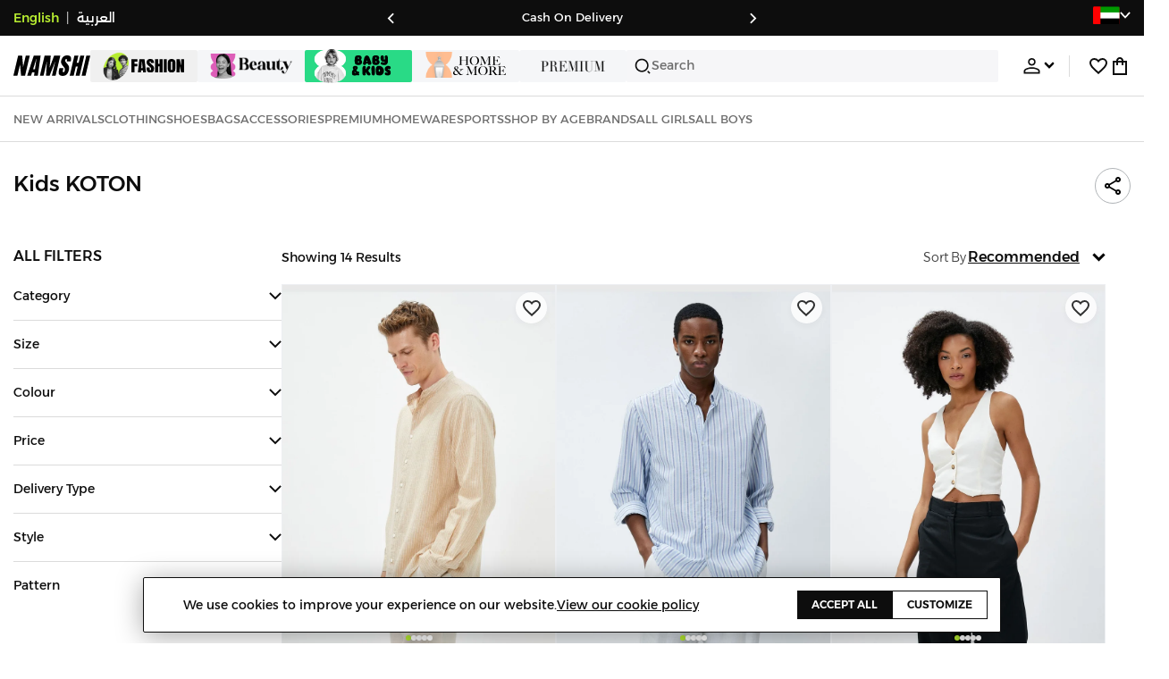

--- FILE ---
content_type: text/javascript
request_url: https://f.nooncdn.com/s/app/2025/nm-namshi-frontend/f8f489594d6f59ba250aa87447a6ccefe5c07e01/bigalog/_next/_static/_next/static/chunks/app/%5Blocale%5D/(precheckout)/layout-4277a61de42af2f7.js
body_size: 35544
content:
(self.webpackChunk_N_E=self.webpackChunk_N_E||[]).push([[1637,2482,5026,5313,6790],{55:(e,t,a)=>{"use strict";a.d(t,{A:()=>l});var s=a(73365);a(1521);var n=a(81680),i=a(95825),o=a(72744),r=a(51939),c=a.n(r);let l=e=>{let{iconSize:t=65,isCompact:a=!1}=e;return(0,s.jsx)("div",{className:(0,n.A)(c().container,{siteWidthContainer:!a&&!(0,o.a1)()}),children:(0,s.jsxs)("div",{className:c().profileInfoSkeleton,children:[(0,s.jsx)("div",{className:c().profileIcon,style:{"--size":"".concat(t,"px")},children:(0,s.jsx)(i.A,{width:"100%",height:"100%"})}),(0,s.jsxs)("div",{className:c().customerInfo,children:[(0,s.jsx)(i.A,{height:a?16:18,width:"70%"}),(0,s.jsx)(i.A,{height:a?12:18,width:"100%"}),a&&(0,s.jsx)(i.A,{height:12,width:"100%"})]}),!a&&(0,s.jsxs)("div",{className:c().customerData,children:[(0,s.jsx)(i.A,{height:18,width:"100%"}),(0,s.jsx)(i.A,{height:18,width:"70%"})]})]})})}},1881:(e,t,a)=>{"use strict";a.d(t,{default:()=>h});var s=a(73365);a(1521);var n=a(81680),i=a(39851),o=a(39239),r=a(50222),c=a(6147),l=a(67301),d=a(54551),g=a(90612),m=a(42369),u=a.n(m);let h=e=>{let{catalogPagePath:t,catalogSelectedTab:a,children:m,departmentIdFromCookie:h,initialCatalogResponse:_,subDepartmentIdFromCookie:v}=e,p=(0,o.A)(e=>e.selectedDepartmentId),{navigationData:C}=(0,l.A)(),{selectedDepartmentId:E,selectedSubDepartmentId:b}=(0,d.Ms)({catalogPagePath:t,catalogSelectedTab:a,departmentIdFromCookie:h,navigationData:C,subDepartmentIdFromCookie:v}),S=!1;if(C&&"departments"in C&&C.departments.length&&(S=(0,d.gT)({departmentId:p||E,departments:C.departments})),"error"in C)return(0,s.jsx)(c.default,{error:C.error||"Navigation Data Error",className:u().errorContainer,showLogo:!0});if("departments"in C&&C.departments){let e=null==C?void 0:C.webFooterLinks,t=null==C?void 0:C.webFooterLegals,a=null==C?void 0:C.webFooterOutro;return(0,s.jsxs)(s.Fragment,{children:[(0,s.jsx)(g.A,{navigationData:C,initialDepartmentId:E,initialSubDepartmentId:b}),(0,s.jsxs)("section",{className:(0,n.A)(u().container,{[u().withPaddingTop]:S}),children:[m,(0,s.jsx)(i.A,{})]}),e&&t&&(0,s.jsx)(r.Ay,{navigationData:C,links:e,legals:t,outro:a,initialCatalogResponse:_})]})}return(0,s.jsx)(c.default,{error:"Navigation Data Error",className:u().errorContainer,showLogo:!0})}},6147:(e,t,a)=>{"use strict";a.d(t,{default:()=>v});var s=a(73365),n=a(1521),i=a(81680),o=a(92222),r=a(82191),c=a(90751),l=a(89207),d=a(62131),g=a(11637),m=a(95026),u=a(87655),h=a(61463),_=a.n(h);function v(e){let{actionStyle:t,actionText:a,className:h,error:v,minimizedView:p,onAction:C,showLogo:E,type:b=r.Ky.GENERIC_ERROR}=e,{icon:S,subTitle:T,title:A}=(e=>{let{t}=(0,o.Bd)("common");switch(e){case r.Ky.EMPTY_ADDRESSES:return{title:"".concat(t("errors.empty-addresses-title")),subTitle:"".concat(t("errors.empty-addresses-subtitle")),icon:"".concat(l.Wg,"/sivvi/design-system/empty-states/empty-addresses.svg")};case r.Ky.EMPTY_BAG_IN_CHECKOUT:return{title:"".concat(t("errors.empty-bag-in-checkout-title")),subTitle:"".concat(t("errors.empty-bag-subtitle")),icon:"".concat(l.Wg,"/sivvi/design-system/empty-states/empty-bag.svg")};case r.Ky.EMPTY_WISHLIST:return{title:"".concat(t("errors.empty-wishlist-title")),subTitle:"".concat(t("errors.empty-wishlist-subtitle")),icon:g.Ze.heart};case r.Ky.EMPTY_WARDROBE:return{title:"".concat(t("errors.empty-wardrobe-title")),subTitle:"".concat(t("errors.empty-wardrobe-subtitle")),icon:g.Ze.heart};case r.Ky.EMPTY_CREDITS:return{title:"".concat(t("errors.empty-credits-title")),subTitle:"".concat(t("errors.empty-credits-subtitle")),icon:"".concat(l.Wg,"/sivvi/design-system/empty-states/empty-credits.svg")};case r.Ky.EMPTY_EXCHANGES:return{title:"".concat(t("errors.empty-exchanges-title")),subTitle:"".concat(t("errors.empty-exchanges-or-returns-subtitle")),icon:"".concat(l.Wg,"/sivvi/design-system/empty-states/empty-exchanges.svg")};case r.Ky.EMPTY_RETURNS:return{title:"".concat(t("errors.empty-returns-title")),subTitle:"".concat(t("errors.empty-exchanges-or-returns-subtitle")),icon:"".concat(l.Wg,"/sivvi/design-system/empty-states/empty-return-exchanges.svg")};case r.Ky.EMPTY_ELIGIBLE_ITEMS_FOR_EXCHANGE:return{title:"".concat(t("errors.empty-eligible-items-for-exchanges-title")),subTitle:"".concat(t("errors.empty-orders-subtitle")),icon:"".concat(l.Wg,"/sivvi/design-system/empty-states/empty-orders.svg")};case r.Ky.EMPTY_ELIGIBLE_ITEMS_FOR_RETURN:return{title:"".concat(t("errors.empty-eligible-items-for-returns-title")),subTitle:"".concat(t("errors.empty-orders-subtitle")),icon:"".concat(l.Wg,"/sivvi/design-system/empty-states/empty-orders.svg")};case r.Ky.EMPTY_ORDERS:return{title:"".concat(t("errors.empty-orders-title")),subTitle:"".concat(t("errors.empty-orders-subtitle")),icon:g.Ze.noOrder};case r.Ky.EMPTY_SAVED_CARDS:return{title:"".concat(t("errors.empty-saved-cards-title")),subTitle:"",icon:g.Ze.savedCards};case r.Ky.EMPTY_USER_COUPONS:return{title:"".concat(t("errors.empty-user-coupons-title")),subTitle:"".concat(t("errors.empty-user-coupons-description")),icon:"".concat(l.Wg,"/namshi/icons/no-coupons.svg")};case r.Ky.ORDER_ERROR:return{title:"".concat(t("errors.order-error-title")),subTitle:"".concat(t("errors.order-error-subtitle")),icon:"".concat(l.Wg,"/sivvi/design-system/empty-states/error-order.svg")};case r.Ky.OTP_TRIGGER_FAILURE:return{title:"".concat(t("errors.otp-trigger-failure-title")),subTitle:"".concat(t("errors.otp-trigger-failure-subtitle")),icon:"".concat(l.Wg,"/sivvi/design-system/empty-states/error-otp.svg")};case r.Ky.CATALOG_NOT_FOUND:return{title:"".concat(t("errors.catalog-not-found-title")),subTitle:"".concat(t("errors.catalog-not-found-subtitle")),icon:"".concat(l.Wg,"/sivvi/design-system/empty-states/empty-catalog.svg")};case r.Ky.NO_SEARCH_RESULT:return{title:"".concat(t("errors.catalog-not-found-title")),subTitle:"".concat(t("errors.catalog-not-found-subtitle")),icon:g.Ze.search};case r.Ky.NO_FOLLOWED_BRANDS:return{title:"".concat(t("errors.no-followed-brands")),subTitle:"".concat(t("errors.follow-brands")),icon:g.Ze.heart};case r.Ky.NO_PREVIOUS_REVIEWS:return{title:"".concat(t("errors.no-previous-reviews")),subTitle:"".concat(t("errors.no-previous-reviews-subtitle")),icon:"".concat(l.Wg,"/sivvi/design-system/empty-states/empty-past-reviews.svg")};case r.Ky.NO_PRODUCTS_TO_REVIEW:return{title:"".concat(t("errors.no-products-to-review")),subTitle:"".concat(t("errors.no-products-to-review-subtitle")),icon:"".concat(l.Wg,"/sivvi/design-system/empty-states/empty-products-to-review.svg")};case r.Ky.EMPTY_ADDRESSES_V2:return{title:"".concat(t("errors.empty-addresses-title")),subTitle:"".concat(t("errors.empty-addresses-subtitle")),icon:"".concat(l.Wg,"/namshi/aftersales/address-v2-icons/pin-icon.svg")};case r.Ky.NO_DOCUMENTS:return{title:"".concat(t("errors.no-documents")),subTitle:"".concat(t("errors.no-documents-subtitle")),icon:"".concat(l.Wg,"/namshi/icons/empty-documents.svg")};case r.Ky.GENERIC_ERROR:default:return{title:"".concat(t("errors.generic-error-title")),subTitle:"".concat(t("errors.generic-error-subtitle")),icon:"".concat(l.Wg,"/sivvi/design-system/empty-states/error-general.svg")}}})(b),{width:f}=(0,d.A)(),{t:y}=(0,o.Bd)(),R=f<=r.UZ.screenMinSm;return(0,n.useEffect)(()=>{v&&(0,u.N7)(v)},[v]),(0,s.jsx)("div",{className:(0,i.A)(_().container,h,"withSlideUpTransition",{[_().minimizedView]:p}),children:(0,s.jsxs)("div",{className:_().content,children:[(0,s.jsx)("div",{className:_().imageContainer,children:E?(0,s.jsx)(m.A,{size:90}):(0,s.jsx)("div",{className:(0,i.A)(_().roundedIcon),children:(()=>{switch(b){case r.Ky.EMPTY_WISHLIST:case r.Ky.NO_SEARCH_RESULT:case r.Ky.EMPTY_USER_COUPONS:case r.Ky.NO_FOLLOWED_BRANDS:case r.Ky.EMPTY_WARDROBE:case r.Ky.NO_DOCUMENTS:return(0,s.jsx)("img",{src:S,alt:A,width:R?30:50,height:R?30:50});default:return(0,s.jsx)("img",{src:S,alt:A,width:180,height:180})}})()})}),(0,s.jsx)("h2",{className:_().title,children:A}),T&&(0,s.jsx)("p",{className:_().subTitle,children:T}),(v||C)&&(0,s.jsxs)("div",{className:_().actionView,children:[v&&(0,s.jsx)("a",{href:r.bw.HOME,children:(0,s.jsx)(c.A,{variant:"tertiary",children:y("home")})}),C&&(0,s.jsx)(c.A,{onClick:()=>C(),customStyle:t,children:a||"Try Again"})]})]})})}},7259:e=>{e.exports={wallpaperBanner:"ModuleLayout_wallpaperBanner__7mSXp",bannerImage:"ModuleLayout_bannerImage__ZnYs9"}},7449:(e,t,a)=>{"use strict";a.d(t,{w:()=>s});let s={ADD_ITEM_TO_SESSION:"addItemToSession",ADD_ITEM_TO_WARDROBE:"addItemToWardrobe",APPLY_COUPON_CODE:"applyCouponCode",CANCEL_ITEM:"cancelItem",CANCEL_ORDER:"cancelOrder",CREATE_ADDRESS:"createAddress",CREATE_EXCHANGE:"createExchange",CREATE_RETURN:"createReturn",CREATE_WARDROBE:"createWardrobe",CREATE_PRODUCT_REVIEW:"createProductReview",COMPLETE_PAYMENT_INTENT:"completePaymentIntent",DEACTIVATE_ACCOUNT:"deactivateAccount",DELETE_ADDRESS:"deleteAddress",DELETE_COUPON_CODES:"deleteCouponCodes",DELETE_WARDROBE:"deleteWardrobe",DELETE_ITEM_FROM_WISHLIST:"deleteItemFromWishlist",DELETE_ITEM_FROM_ACTIVE_SESSION:"deleteItemFromActiveSession",EDIT_ADDRESS:"editAddress",EDIT_WARDROBE:"editWardrobe",GET_ACTIVE_SESSION:"getActiveSession",GET_ACTIVE_SESSION_CHECKOUT:"getActiveSession-checkout",GET_SESSION_COUPONS:"getSessionCoupons",GET_WISHLIST_ITEMS:"getAllItems",GET_AREA_FROM_LOCATION:"getAreaFromLocation",GET_CANCELLABLE_ITEMS:"getCancellableItems",GET_CATALOG_EXTRAS:"getCatalogExtras",GET_COLLECTION_POINTS:"GET_COLLECTION_POINTS",GET_CUSTOMER:"getCustomer",GET_LEGACY_CUSTOMER:"getLegacyCustomer",GET_CUSTOMER_ADDRESSES:"getCustomerAddresses",GET_CUSTOMER_PAYMENT_CARDS:"getCustomerPaymentCards",GET_CUSTOMER_WALLET:"getCustomerWallet",GET_CUSTOMER_EXPIRY_CREDITS:"getCustomerExpiryCredits",GET_DEACTIVATION_CONFIG:"getDeactivationConfig",GET_ENCRYPTION_TOKENS:"getEncryptionTokens",GET_PAYMENT_CONFIG:"getPaymentConfig",GET_TOKENIZATION_KEY:"getTokenizationKey",GET_TOKENIZATION_KEYS:"getTokenizationKeys",ADD_CARD_V2:"addCardV2",GET_ELIGIBLE_EXCHANGES:"getEligibleExchanges",GET_ELIGIBLE_RETURNS:"getEligibleReturns",GET_EXCHANGES_LIST:"getExchangesList",GET_INVOICE_TOKEN:"getInvoiceToken",GET_APP_CONFIG:"getAppConfig",GET_ORDER_DETAILS:"getOrderDetails",GET_ORDERS:"getOrders",GET_ORDER_TRACKING_DATA:"getOrderTrackingData",GET_PAGE_CMS_DATA:"getPageCmsData",GET_PAYMENT_INTENT_STATUS:"getPaymentIntentStatus",GET_PHONE_CODES:"GET_PHONE_CODES",GET_PRODUCTS:"getProducts",GET_PRODUCT_DETAILS:"getProductDetails",GET_RETURNS_LIST:"getReturnsList",GET_RECOMMENDATIONS:"getRecommendations",GET_SPONSORED:"getSponsored",GET_SEARCH_SUGGESTIONS:"getSearchSuggestions",GET_SEARCH_PRE_SUGGESTIONS:"getSearchPreSuggestions",GET_SIZING_GUIDE:"getSizingGuide",GET_USER_VERSION:"getUserVersion",GET_SINGLE_WARDROBE_DATA:"getSingleWardrobeData",GET_FILTERED_WISHLIST_ITEMS:"getFilteredWishlistItems",GET_HEADER_THEME:"getHeaderTheme",GET_NATIONALITIES:"getNationalities",GET_V2_CUSTOMER:"getV2Customer",GET_USER_SIZE_PROFILE_SIZES:"getUserSizeProfileSizes",GET_USER_SIZE_PROFILE_INFO:"getUserSizeProfileInfo",UPDATE_USER_PROFILE_SIZES:"updateUserSizeProfileSizes",PLACE_ORDER:"placeOrder",REACTIVATE_ACCOUNT:"reactivateAccount",REDEEM_GIFT_CARD:"redeemGiftCard",REDEEM_GIFT_CARD_WITH_PIN:"redeemGiftCardWithPin",REGISTER:"register",REQUEST_PHONE_VERIFICATION_OTP:"requestPhoneVerificationOtp",RESET_PASSWORD:"resetPassword",SAVE_CUSTOMER_TOKENS:"saveCustomerTokens",SIGNIN:"signin",SIGNOUT:"signout",SET_DEFAULT_ADDRESS:"setDefaultAddress",SET_DEFAULT_PAYMENTCARD:"setDefaultPaymentcard",SET_FOUPON:"setFoupon",SET_PAYMENT_METHOD:"setPaymentMethod",SET_SHIPPING_PREFERENCE:"setShippingPreference",UPDATE_SHIPPING_ADDRESS:"updateShippingAddress",UPDATE_PICKUP_ADDRESS:"updatePickupAddress",UPDATE_CUSTOMER:"updateCustomer",VERIFY_PHONE_WITH_OTP:"verifyPhoneWithOtp",GET_CONFIG:"getConfig",NOON_SIGNIN:"noonSignin",NOON_VERIFY_OTP:"noonVerifyOtp",CANCEL_EXCHANGE:"cancelExchange",CANCEL_RETURN:"cancelReturn",REFUND_DETAILS:"refundDetails",CHECK_EMAIL:"checkEmail",VERIFY_ADDRESS_ORDER:"verifyAddressOrder",GET_USER_COUPONS:"getUserCoupons",BRAND_LIST:"brandList",TOGGLE_FOLLOW_BRAND:"toggleFollowBrand",DELIVERY_PROOF:"deliveryProof",GET_RECENTLY_VIEWED:"recentlyViewed",GET_RECENTLY_SEARCHED:"recentlySearched",GET_ALL_WARDROBES:"getWardrobes",GET_WISHLIST_PARENTSKUS:"getWishlistParentSkus",GET_DELIVERY_ZONE_CODE:"getDeliveryZoneCode",GET_CANCEL_REASONS:"getCancelReasons",GET_PLP_FILTERS:"getPLPFilters",GET_GROUPED_PRODUCTS:"getGroupedProducts",GET_ORDER_SUMMARY:"getOrderSummary",MARK_ORDER_CANCELLED:"markOrderCancelled",GET_REVIEWABLE_ITEMS_BY_ORDER:"getReviewableItemsByOrder",GET_REVIEWED_ITEMS_BY_ORDER:"getReviewedItemsByOrder",GET_REVIEWABLE_ITEMS:"getReviewableItems",GET_REVIEWED_ITEMS:"getReviewedItems",DELETE_REVIEW_MEDIA:"deleteReviewMedia",MEDIA_UPLOAD_CONFIRMED:"mediaUploadConfirmed",GET_REVIEWED_ITEM:"getReviewedItem",UPDATE_PRODUCT_REVIEW:"updateProductReview",GET_NEED_HELP_QUESTIONS:"getNeedHelpQuestions",NEED_HELP_LIST:"needHelpList",REQUEST_CALLBACK:"createCzentrixLead",GET_CUSTOMER_OVERLAY:"getCustomerOverlay",GET_MY_REFERRAL_CODE:"getMyReferralCode",GET_RETURNS_DETAILS:"getReturnsDetails",UPDATE_RETURN_ADDRESS:"updateReturnAddress",CANCEL_RETURN_REQUEST:"cancelReturnRequest",GET_RETURN_REASONS:"getReturnReasons",GET_RETURN_QUESTIONS:"getReturnQuestions",GET_PDP_REVIEWS:"getPDPReviews",VERIFY_DEVICE_WITH_OTP:"verifyDeviceWithOtp",VERIFY_DEVICE_OTP_REQUEST:"createDeviceVerificationOtp",GET_LEGACY_METAS:"cms-getLegacyMetas",GET_CMS_PAGE_DATA:"cms-getCMSPageData",MANUAL_CUSTOMER_MIGRATION:"manualMigration",GET_NOTIFICATION_PREFERENCES:"getNotificationPreferences",UPDATE_NOTIFICATION_PREFERENCES:"updateNotificationPreferences",GET_V2_ADDRESS_LIST:"getAddressList",SET_V2_DEFAULT_ADDRESS:"setDefaultAddress",DELETE_V2_ADDRESS:"deleteAddress",CREATE_V2_ADDRESS:"createAddress",UPDATE_V2_ADDRESS:"updateAddress",CREATE_V2_COLLECTION_ADDRESS:"createCollectionAddress",UPDATE_V2_COLLECTION_ADDRESS:"updateCollectionAddress",GET_USER_DOCUMENTS:"getUserDocuments",GET_REQUIRED_DOCUMENT_FIELDS:"getRequiredDocumentFields",IS_DOCUMENT_ENABLED:"isDocumentEnabled",GET_CATALOG:"catalogResponse",REQUEST_EMAIL_VERIFICATION:"requestEmailVerification",VERIFY_EMAIL_WITH_OTP:"verifyEmailWithOtp"}},8310:(e,t,a)=>{"use strict";a.d(t,{Ay:()=>h,F2:()=>u,GY:()=>l,KT:()=>d,Ri:()=>c,TV:()=>r,Yj:()=>o,mk:()=>g,qT:()=>m});var s=a(40949),n=a(82191),i=a(72744);let o=e=>{if((0,i.S$)())return;let t=window.location.hostname.split(".").slice(-2).join(".");document.cookie="".concat(e,"=''; ").concat("expires=Fri, 01 Jan 1970 00:00:00 GMT","; Secure; Path=/;domain=.").concat(t)},r=(e,t,a)=>{if((0,i.S$)())return;let n=(0,s.A)(null==a?void 0:a.maxAge)?"max-age=".concat(null==a?void 0:a.maxAge):"expires=Fri, 31 Dec 9999 23:59:59 GMT",o=window.location.hostname.split(".").slice(-2).join(".");document.cookie="".concat(e,"=").concat(t,"; ").concat(n,"; Secure; Path=/;domain=.").concat(o)},c=(e,t)=>{if((0,i.S$)()||!(t||document.cookie))return null;let a=document.cookie.match("(^|[^;]+)\\s*".concat(e,"\\s*=\\s*([^;]+)"));return(a?a.pop():null)||null},l=e=>{c(n.RI.NOON_LOCALE)!==e&&d(),r(n.RI.NOON_LOCALE,e)},d=()=>{o(n.RI.LAT),o(n.RI.LNG),o(n.RI.LOC_ID),o(n.RI.DELIVERY_ZONE_CODE),o(n.RI.X_ADDRESS_KEY)},g=e=>{r(n.RI.DELIVERY_ZONE_CODE,e)},m=()=>{o(n.RI.MY_REFERRAL_CODE),o(n.RI.REFERRED_COUPON)},u=e=>{let{lat:t,lng:a,locId:s}=e;r(n.RI.LAT,t),r(n.RI.LNG,a),s?r(n.RI.LOC_ID,s):o(n.RI.LOC_ID)},h={get:e=>{if(!(0,i.Bd)())return null;let t=localStorage.getItem(n.Zh.COOKIE_CONSENT_KEY);if(!t)return null;try{var a;return null!=(a=JSON.parse(t)[e])?a:null}catch(a){return console.warn({error:a,logger:"CookieConsent",extra:{componentStack:"getCookieConsentConfig",region:e,iccaString:t}}),null}},set:(e,t)=>{if((0,i.Bd)())try{var a;let s=null!=(a=localStorage.getItem(n.Zh.COOKIE_CONSENT_KEY))?a:"{}",i={...JSON.parse(s),[e]:t};localStorage.setItem(n.Zh.COOKIE_CONSENT_KEY,JSON.stringify(i))}catch(a){console.warn({error:a,logger:"CookieConsent",extra:{componentStack:"setCookieConsentConfig",region:e,config:t}})}}}},9194:(e,t,a)=>{"use strict";a.d(t,{A:()=>k});var s=a(73365),n=a(1521),i=a(92222),o=a(81680);let r={customerName:"Namshi Namshi",customerEmail:"namshi@gmail.com",initials:"N.M",percentage:76};var c=a(35307),l=a(86790),d=a(23640),g=a(72744),m=a(8310),u=a(48494),h=a(67301),_=a(59820),v=a.n(_);let p=e=>{let{color:t="#999",size:a=20}=e,n={width:a,height:a,margin:a/8,border:"".concat(a/8,"px solid #fff"),borderColor:"".concat(t," transparent transparent")};return(0,s.jsxs)("div",{style:{width:a/4*5,height:a/4*5},className:v().ldsRing,children:[(0,s.jsx)("div",{style:n}),(0,s.jsx)("div",{style:n}),(0,s.jsx)("div",{style:n}),(0,s.jsx)("div",{style:n})]})};var C=a(31426),E=a.n(C);let b=e=>{let{isLoading:t,userData:a,userSizeProfileInfo:n,width:i=60}=e,{isArabic:c}=(0,h.A)(),{initials:l=a&&(0,g.IM)(a.firstName,a.lastName),percentage:d=(0,g.Iq)(a,n)}=(0,g.a1)()?r:{},m=i/2,u=2*Math.PI*m,_=d/100*u;if(t&&!(0,g.a1)())return(0,s.jsx)(p,{size:40});let v=u-_;return(0,s.jsxs)("div",{className:E().container,style:{minWidth:2*m+4.5,minHeight:2*m+4.5},children:[(0,s.jsxs)("div",{className:E().iconWrapper,children:[(0,s.jsxs)("svg",{height:2*m+4.5,width:2*m+4.5,children:[(0,s.jsx)("circle",{stroke:"var(--clr-grey-l3)",fill:"none",cx:m+2.25,cy:m+2.25,r:m,strokeWidth:2.5}),(0,s.jsx)("circle",{stroke:"#000000",fill:"var(--clr-brand-l3)",cx:m+2.25,cy:m+2.25,r:m,strokeWidth:2.5,strokeDasharray:"".concat(u," ").concat(u),strokeDashoffset:c?-v:v,strokeLinecap:"round",transform:"rotate(90 ".concat(m+2.25," ").concat(m+2.25,")")})]}),(0,s.jsx)("div",{className:(0,o.A)("sentryMask",E().textContainer),children:(0,s.jsx)("span",{className:E().initials,children:l})})]}),(0,s.jsx)("div",{className:E().percentageContainer,children:(0,s.jsxs)("span",{className:E().percentage,children:[Number(d).toFixed(0),"%"]})})]})};var S=a(88509),T=a(42205),A=a(7449),f=a(7511),y=a(17796),R=a(82191),I=a(47405),D=a(13184),W=a(99233),N=a(43696),L=a.n(N),w=a(55),P=a(91817);let O=e=>{let{color:t,isArabic:a}=e;return(0,s.jsxs)("svg",{width:"20",height:"20",viewBox:"0 0 24 24",fill:"none",xmlns:"http://www.w3.org/2000/svg",className:(0,o.A)(L().arrowStyles,a&&L().isArabic),children:[(0,s.jsx)("path",{d:"M5 19L19 5",stroke:t||"currentColor",strokeWidth:"2",strokeLinecap:"round",strokeLinejoin:"round"}),(0,s.jsx)("path",{d:"M9 5H19V15",stroke:t||"currentColor",strokeWidth:"2",strokeLinecap:"round",strokeLinejoin:"round"})]})},k=e=>{let{analyticsData:t,containerClassName:a,customOnClick:_,disabled:v=!1,iconSize:p=55,isSiteWidth:C=!1,manualPathname:E,moduleData:N={},moduleSize:k="badge",removeBottomBorder:x=!1,showEmail:M=!!(0,g.a1)(),showWhenComplete:j=!1}=e,{t:G}=(0,i.Bd)(["account","common"]),{isArabic:U,isMobile:F,locale:H}=(0,h.A)(),B=(0,D.A)(e=>e.setPagePreview),V="badge"===k,K=(0,n.useRef)(null),{isViewed:Y}=(0,c.A)({ref:K}),{pathWithoutLocale:z}=(0,I.A)(),{arrowIconColor:Z,backgroundColor:q,subTitleFontColor:J,subTitleFontSize:Q,tracking:X,type:$,userNameFontColor:ee,userNameFontSize:et,widgetId:ea}=N,{data:es,isLoading:en}=(0,S.I)([A.w.GET_USER_SIZE_PROFILE_INFO],()=>(0,T.EO)().preferences.getProfileInfo({})),{data:ei,isLoading:eo}=(0,S.I)([A.w.GET_V2_CUSTOMER],()=>(0,T.EO)().customer.getV2Customer({})),er=eo||en,ec=(0,g.Iq)(ei,es);(0,n.useEffect)(()=>{Y&&ec&&(0,d.sx)({event:"impression_content",widgetId:ea,contentModuleType:$||"profileProgressBar",tracking:X,profileCompletionPercentage:ec,...t})},[Y,ec]);let el=(0,u.Nc)((0,g.UP)()?f.jr.ACCOUNT:f.jr.DEFAULT,f.jr.ACCOUNT,H,"/"),ed=(null==ei?void 0:ei.firstName)!==""||""!==ei.lastName,{customerEmail:eg=null==ei?void 0:ei.email,customerName:em="".concat((null==ei?void 0:ei.firstName)||""," ").concat((null==ei?void 0:ei.lastName)||"").trim(),percentage:eu=(0,g.Iq)(ei,es)}=(0,g.a1)()?r:{},eh=100===eu;if(!(0,g.a1)()&&!eo&&!ei)return null;let e_=()=>{let e=v||!!_;return er&&!(0,g.a1)()?(0,s.jsx)("div",{className:(0,o.A)({[L().skeletonContainer]:F}),children:(0,s.jsx)(w.A,{iconSize:p,isCompact:V})}):(0,s.jsxs)(l.A,{ref:K,href:el,locale:H,className:(0,o.A)(L().container,a,{[L().disabled]:e,[L().mobile]:F,[L().removeBottomBorder]:x}),disabled:e,disablePageLoader:!0,onClick:()=>{(0,m.TV)(R.RI.MANUAL_SOURCE_PATH,E||z),null==_||_()},onNavigate:()=>{B({show:!0,type:"account"})},children:[(0,s.jsx)(b,{isLoading:er,userData:ei,userSizeProfileInfo:es,width:p}),(0,s.jsxs)("div",{className:(0,o.A)(L().customerInfo,{[L().customerInfoDesktop]:"desktop"===k}),children:[(0,s.jsxs)("div",{className:L().customerInfoDetails,children:[ed&&(0,s.jsx)("b",{style:{fontSize:et,color:ee},className:(0,o.A)("sentryMask",L().customerName),children:em}),M&&(0,s.jsx)("span",{className:(0,o.A)("sentryMask",L().customerEmail),children:eg})]}),(0,s.jsxs)("div",{className:L().customerDetails,children:[!eh&&("badge"===k?(0,s.jsx)("span",{className:L().profileDetails,style:{fontSize:Q,color:J},children:G("personalized-experience")}):(0,s.jsxs)("span",{className:L().profileDetailsDesktop,style:{fontSize:Q,color:J},children:[G("tap-personalized-experience"),(0,s.jsxs)("span",{className:L().completeNow,children:[G("complete-now")," ",(0,s.jsx)(y.default,{name:"arrowForward",size:15})]})]})),eh&&(0,s.jsx)("span",{className:L().profileDetails,style:{fontSize:Q,color:J},children:G("profile.profile-completed")})]})]}),(F||"badge"===k)&&(0,s.jsx)(O,{color:Z,isArabic:U})]})};return P.A?(0,s.jsx)(W.A,{className:L().collapseContainer,renderKey:"".concat(er),collapse:!j&&eh&&!(0,g.a1)(),children:(0,s.jsx)(P.A,{moduleData:N,isSiteWidth:C,analyticsData:t,isLoading:er,children:(0,s.jsx)("div",{className:(0,o.A)(L().mainContainer,{[L().accountContainer]:(0,g.UP)()}),style:{backgroundColor:q},children:e_()})})}):e_()}},10280:(e,t,a)=>{"use strict";a.d(t,{A:()=>r});var s=a(73365);a(1521);var n=a(81680),i=a(82286),o=a.n(i);let r=e=>{let{isNotFullscreen:t}=e;return(0,s.jsx)("div",{className:(0,n.A)(t?o().inlineLoader:o().fullScreenLoader),children:(0,s.jsxs)("div",{className:o().namshiRipple,children:[(0,s.jsx)("div",{className:o().ripple}),(0,s.jsx)("div",{className:o().ripple})]})})}},11637:(e,t,a)=>{"use strict";a.d(t,{GU:()=>l,UI:()=>i,Ze:()=>n,rf:()=>o,rl:()=>c});var s=a(89207);let n={accountHome:"".concat(s.Wg,"/namshi/icons/home.svg"),shoppingBag:"".concat(s.Wg,"/namshi/icons/bag.svg"),heart:"".concat(s.Wg,"/namshi/icons/heart.svg"),person:"".concat(s.Wg,"/namshi/icons/person.svg"),heartFilled:"".concat(s.Wg,"/namshi/icons/heartFilled.svg"),share:"".concat(s.Wg,"/namshi/icons/share-black.svg"),plus:"".concat(s.Wg,"/namshi/icons/plus.svg"),plpShare:"".concat(s.Wg,"/namshi/icons/share.svg"),filter:"".concat(s.Wg,"/namshi/icons/filter-icon-mweb.svg"),sort:"".concat(s.Wg,"/namshi/icons/sort-mweb.svg"),minus:"".concat(s.Wg,"/namshi/icons/minus.svg"),arrowBack:"".concat(s.Wg,"/namshi/icons/arrow-back.svg"),search:"".concat(s.Wg,"/namshi/icons/search.svg"),twitter:"".concat(s.Wg,"/namshi/icons/twitter.svg"),facebook:"".concat(s.Wg,"/namshi/icons/facebook.svg"),link:"".concat(s.Wg,"/namshi/icons/link.svg"),externalLink:"".concat(s.Wg,"/namshi/icons/external-link.svg"),closeFilled:"".concat(s.Wg,"/namshi/icons/close-filled.svg"),close:"".concat(s.Wg,"/namshi/icons/close.svg"),check:"".concat(s.Wg,"/namshi/icons/check.svg"),remove:"".concat(s.Wg,"/namshi/icons/remove.svg"),download:"".concat(s.Wg,"/namshi/icons/download.svg"),restart:"".concat(s.Wg,"/namshi/icons/restart.svg"),namshiNonReturnable:"".concat(s.Wg,"/namshi/icons/namshi-non-returnable.svg"),verifiedTick:"".concat(s.Wg,"/namshi/icons/verified-tick.svg"),unverified:"".concat(s.Wg,"/namshi/icons/unverified.svg"),scrollTop:"".concat(s.Wg,"/namshi/icons/scroll-top.svg"),verified:"".concat(s.Wg,"/namshi/icons/verified.svg"),fastTruck:"".concat(s.Wg,"/namshi/icons/fast-truck.svg"),orderSuccess:"".concat(s.Wg,"/namshi/icons/order-success.svg"),editDark:"".concat(s.Wg,"/namshi/icons/edit-dark.svg"),lockNew:"".concat(s.Wg,"/namshi/icons/lock-new.svg"),lockFilled:"".concat(s.Wg,"/namshi/icons/lock-filled.svg"),globeDark:"".concat(s.Wg,"/namshi/icons/globe-dark.svg"),roundedCheck:"".concat(s.Wg,"/namshi/icons/rounded-check.svg"),chevronDownBold:"".concat(s.Wg,"/namshi/icons/chevron-down-bold.svg"),chevronUpBold:"".concat(s.Wg,"/namshi/icons/chevron-up-bold.svg"),arrowUpGreen:"".concat(s.Wg,"/namshi/icons/arrow-up-green.svg"),arrowDownRed:"".concat(s.Wg,"/namshi/icons/arrow-down-red.svg"),chevronForwardBold:"".concat(s.Wg,"/namshi/icons/chevron-forword-bold.svg"),chevronBackwardBold:"".concat(s.Wg,"/namshi/icons/chevron-backward-bold.svg"),instagramFilled:"".concat(s.Wg,"/namshi/icons/instagram-filled.svg"),twitterFilled:"".concat(s.Wg,"/namshi/icons/twitter-filled.svg"),facebookFilled:"".concat(s.Wg,"/namshi/icons/facebook-filled.svg"),linkedinFilled:"".concat(s.Wg,"/namshi/icons/linkedin-filled.svg"),snapchatFilled:"".concat(s.Wg,"/namshi/icons/snapchat-filled.svg"),youtubeFilled:"".concat(s.Wg,"/namshi/icons/youtube-filled.svg"),pinterestFilled:"".concat(s.Wg,"/namshi/icons/pinterest-filled.svg"),discountIcon:"".concat(s.Wg,"/namshi/icons/discount.svg"),discountBG:"".concat(s.Wg,"/namshi/icons/discountBG.svg"),noOrder:"".concat(s.Wg,"/namshi/icons/no-order.svg"),wallet:"".concat(s.Wg,"/namshi/icons/wallet.svg"),redWarning:"".concat(s.Wg,"/namshi/icons/red-warning.svg"),warningTriangle:"".concat(s.Wg,"/namshi/icons/warning-triangle.svg"),timer:"".concat(s.Wg,"/namshi/icons/timer.svg"),infoCircle:"".concat(s.Wg,"/namshi/icons/info-circle.svg"),infoCircleBold:"".concat(s.Wg,"/namshi/icons/info-circle-bold.svg"),threeDotsVertical:"".concat(s.Wg,"/namshi/icons/three-dots-vertical.svg"),rocket:"".concat(s.Wg,"/namshi/icons/rocketBG.svg"),global:"".concat(s.Wg,"/namshi/icons/globalBG.svg"),rocketPlain:"".concat(s.Wg,"/namshi/icons/rocket-plain.svg"),dotsHorizontal:"".concat(s.Wg,"/namshi/icons/dots-horizontal.svg"),box:"".concat(s.Wg,"/namshi/icons/box.svg"),plane:"".concat(s.Wg,"/namshi/icons/plane.svg"),playVideo:"".concat(s.Wg,"/namshi/icons/play-video.svg"),camera:"".concat(s.Wg,"/namshi/icons/camera.svg"),cameraOutlined:"".concat(s.Wg,"/namshi/icons/camera-outlined.svg"),mySize:"".concat(s.Wg,"/namshi/icons/size-ruler.svg"),filterGlobal:"".concat(s.Wg,"/namshi/icons/filterGlobal.svg"),filterRocket:"".concat(s.Wg,"/namshi/icons/filterRocket.svg"),star:"".concat(s.Wg,"/namshi/icons/star.svg"),chevronUp:"".concat(s.Wg,"/namshi/icons/chevron-up.svg"),chevronDown:"".concat(s.Wg,"/namshi/icons/chevron-down.svg"),giftIcon:"".concat(s.Wg,"/namshi/icons/gift-icon.svg"),emptyReviews:"".concat(s.Wg,"/namshi/icons/empty-reviews.svg"),returnItem:"".concat(s.Wg,"/namshi/icons/return-item.svg"),exchangeItem:"".concat(s.Wg,"/namshi/icons/exchange-item.svg"),arrowForward:"".concat(s.Wg,"/sivvi/design-system/icons-v2/arrow-forward.svg"),bell:"".concat(s.Wg,"/sivvi/design-system/icons-v2/bell.svg?v1"),boxes:"".concat(s.Wg,"/sivvi/design-system/icons-v2/boxes.svg"),caretDown:"".concat(s.Wg,"/sivvi/design-system/icons-v2/caret-down.svg"),checkCircle:"".concat(s.Wg,"/sivvi/design-system/icons-v2/check-circle.svg"),chevronBack:"".concat(s.Wg,"/sivvi/design-system/icons-v2/chevron-back.svg"),chevronForward:"".concat(s.Wg,"/sivvi/design-system/icons-v2/chevron-forward.svg"),cookie:"".concat(s.Wg,"/namshi/icons/cookie-bite.svg"),locationPermission:"".concat(s.Wg,"/namshi/icons/location-permission.svg"),rightChevronRounded:"".concat(s.Wg,"/namshi/icons/right-chevron-rounded.svg"),leftChevronRounded:"".concat(s.Wg,"/namshi/icons/left-chevron-rounded.svg"),greenTick:"".concat(s.Wg,"/namshi/icons/green-tick.svg"),closeCircle:"".concat(s.Wg,"/sivvi/design-system/icons-v2/close-circle.svg"),closeLight:"".concat(s.Wg,"/namshi/icons/close-light1.svg"),copy:"".concat(s.Wg,"/sivvi/design-system/icons-v2/copy.svg"),discountTag:"".concat(s.Wg,"/sivvi/design-system/icons-v2/discount-tag.svg"),door:"".concat(s.Wg,"/sivvi/design-system/icons-v2/door.svg"),edit:"".concat(s.Wg,"/sivvi/design-system/icons-v2/edit.svg"),errorCircle:"".concat(s.Wg,"/sivvi/design-system/icons-v2/error-circle.svg"),exchange:"".concat(s.Wg,"/sivvi/design-system/icons-v2/exchange.svg"),eye:"".concat(s.Wg,"/sivvi/design-system/icons-v2/eye.svg"),eyeSlash:"".concat(s.Wg,"/sivvi/design-system/icons-v2/eye-slash.svg"),flashCircle:"".concat(s.Wg,"/sivvi/design-system/icons-v2/flash-circle.svg?v1"),globe:"".concat(s.Wg,"/sivvi/design-system/icons-v2/globe.svg"),grid:"".concat(s.Wg,"/sivvi/design-system/icons-v2/grid.svg"),gridFilled:"".concat(s.Wg,"/sivvi/design-system/icons-v2/grid-filled.svg"),heartArrow:"".concat(s.Wg,"/sivvi/design-system/icons-v2/heart-arrow.svg"),list:"".concat(s.Wg,"/sivvi/design-system/icons-v2/list.svg"),listFilled:"".concat(s.Wg,"/sivvi/design-system/icons-v2/list-filled.svg"),lock:"".concat(s.Wg,"/sivvi/design-system/icons-v2/lock.svg"),notReturnable:"".concat(s.Wg,"/namshi/icons/not-returnable.svg"),plusCircle:"".concat(s.Wg,"/sivvi/design-system/icons-v2/plus-circle.svg"),minusCircle:"".concat(s.Wg,"/sivvi/design-system/icons-v2/minus-circle.svg"),questionCircle:"".concat(s.Wg,"/sivvi/design-system/icons-v2/question-circle.svg"),tiktok:"".concat(s.Wg,"/sivvi/design-system/icons-v2/tiktok.svg"),trash:"".concat(s.Wg,"/namshi/icons/trash-1.svg"),whatsapp:"".concat(s.Wg,"/sivvi/design-system/icons-v2/whatsapp.svg?v1"),unverifiedPhoneNo:"".concat(s.Wg,"/namshi/icons/unverified-phone-number.svg"),unverifiedPhoneNo2:"".concat(s.Wg,"/namshi/icons/unverified-phone-number2.svg"),unverifiedDocuments:"".concat(s.Wg,"/namshi/icons/unverified-documents.svg"),unverifiedDocuments2:"".concat(s.Wg,"/namshi/icons/unverified-documents2.svg"),deliveryParcel:"".concat(s.Wg,"/namshi/icons/carbon-delivery-parcel.svg"),error:"".concat(s.Wg,"/namshi/icons/error.svg"),court:"".concat(s.Wg,"/namshi/icons/court.svg"),notFilledCircle:"".concat(s.Wg,"/namshi/icons/not-filled-circle.svg"),cube:"".concat(s.Wg,"/namshi/icons/cube.svg"),receipt:"".concat(s.Wg,"/namshi/icons/receipt.svg"),security:"".concat(s.Wg,"/namshi/icons/securityv2.svg"),size:"".concat(s.Wg,"/namshi/icons/size.svg"),personal:"".concat(s.Wg,"/namshi/icons/personalv2.svg"),arrowOutward:"".concat(s.Wg,"/namshi/icons/arrow-outward.svg"),doubleChecks:"".concat(s.Wg,"/namshi/icons/double-checks.svg"),triangleError:"".concat(s.Wg,"/namshi/icons/error-triangle.svg"),qucikAddToBag:"".concat(s.Wg,"/namshi/icons/quick-add-to-bag.svg"),couponTag:"".concat(s.Wg,"/namshi/icons/coupon-tag.svg"),profile_circled:"".concat(s.Wg,"/namshi/icons/profile-circled.svg"),circledArrow:"".concat(s.Wg,"/namshi/icons/circled-arrow.svg"),grayCircle:"".concat(s.Wg,"/namshi/icons/gray-circle.svg"),circledTarget:"".concat(s.Wg,"/namshi/icons/circle-target.svg"),darkCheckedCircle:"".concat(s.Wg,"/namshi/icons/dark-checked-circle.svg"),roundedRedCancel:"".concat(s.Wg,"/namshi/icons/rounded-red-cancel.svg"),document:"".concat(s.Wg,"/namshi/icons/documents.svg"),outlet:"".concat(s.Wg,"/namshi/icons/outlet.svg"),dsCheck:"".concat(s.Wg,"/namshi/icons/ds-check.svg"),dsExclamationCircle:"".concat(s.Wg,"/namshi/icons/ds-exclamation-circle.svg"),dsInfoSquare:"".concat(s.Wg,"/namshi/icons/ds-info-square.svg"),dsWarningTriangle:"".concat(s.Wg,"/namshi/icons/ds-warning-triangle.svg"),home:"".concat(s.Wg,"/namshi/icons/tabbar/home.svg"),home_selected:"".concat(s.Wg,"/namshi/icons/tabbar/home-selected.svg"),category:"".concat(s.Wg,"/namshi/icons/tabbar/categories.svg"),category_selected:"".concat(s.Wg,"/namshi/icons/tabbar/categories-selected.svg"),cart:"".concat(s.Wg,"/namshi/icons/tabbar/bag.svg"),cart_selected:"".concat(s.Wg,"/namshi/icons/tabbar/bag-selected.svg"),wishlist:"".concat(s.Wg,"/namshi/icons/tabbar/wishlist.svg"),wishlist_selected:"".concat(s.Wg,"/namshi/icons/tabbar/wishlist-selected.svg"),account:"".concat(s.Wg,"/namshi/icons/tabbar/account.svg"),account_selected:"".concat(s.Wg,"/namshi/icons/tabbar/account-selected.svg"),looks:"".concat(s.Wg,"/namshi/icons/tabbar/looks.svg"),sale:"".concat(s.Wg,"/namshi/icons/tabbar/sale.svg"),sale_selected:"".concat(s.Wg,"/namshi/icons/tabbar/sale-selected.svg"),beauty:"".concat(s.Wg,"/namshi/icons/tabbar/beauty.svg"),beauty_selected:"".concat(s.Wg,"/namshi/icons/tabbar/beauty-selected.svg"),sports:"".concat(s.Wg,"/namshi/icons/tabbar/sports-v2.svg"),sports_selected:"".concat(s.Wg,"/namshi/icons/tabbar/sports-selected.svg"),"back-to-school":"".concat(s.Wg,"/namshi/icons/tabbar/back_to_school.svg"),"back-to-school_selected":"".concat(s.Wg,"/namshi/icons/tabbar/back_to_school-selected.svg"),premium:"".concat(s.Wg,"/namshi/icons/tabbar/premium.svg"),premium_selected:"".concat(s.Wg,"/namshi/icons/tabbar/premium-selected.svg"),diwali:"".concat(s.Wg,"/namshi/icons/tabbar/diwali.svg"),diwali_selected:"".concat(s.Wg,"/namshi/icons/tabbar/diwali-selected.svg"),els:"".concat(s.Wg,"/namshi/icons/tabbar/els.svg"),els_selected:"".concat(s.Wg,"/namshi/icons/tabbar/els-selected.svg"),phone:"".concat(s.Wg,"/namshi/icons/tabbar/phone.svg"),email:"".concat(s.Wg,"/namshi/icons/tabbar/mail.svg"),whatsappFilled:"".concat(s.Wg,"/namshi/icons/whatsapp-filled.svg"),sms:"".concat(s.Wg,"/namshi/icons/sms.svg"),emailV2:"".concat(s.Wg,"/namshi/icons/emailV2.svg"),"singles-day-sale":"".concat(s.Wg,"/namshi/icons/tabbar/singles_day_sale.svg"),"singles-day-sale_selected":"".concat(s.Wg,"/namshi/icons/tabbar/singles_day_sale-selected.svg"),"bn-sale":"".concat(s.Wg,"/namshi/icons/tabbar/bn_sale.svg"),"bn-sale_selected":"".concat(s.Wg,"/namshi/icons/tabbar/bn_sale-selected.svg"),"friday-sale":"".concat(s.Wg,"/namshi/icons/tabbar/friday_sale.svg"),"friday-sale_selected":"".concat(s.Wg,"/namshi/icons/tabbar/friday_sale-selected.svg"),"gifting-hub":"".concat(s.Wg,"/namshi/icons/tabbar/gifting-hub.svg"),"gifting-hub_selected":"".concat(s.Wg,"/namshi/icons/tabbar/gifting-hub-selected.svg"),shareForword:"".concat(s.Wg,"/namshi/icons/share-forword.svg"),friendHeart:"".concat(s.Wg,"/namshi/icons/firend-heart.svg"),gift:"".concat(s.Wg,"/namshi/icons/gift-wrapper.svg"),whatsappIcon:"".concat(s.Wg,"/namshi/icons/share-icons/whatsapp.svg"),facebookIcon:"".concat(s.Wg,"/namshi/icons/share-icons/facebook.svg"),twitterIcon:"".concat(s.Wg,"/namshi/icons/share-icons/twitter.svg"),messengerIcon:"".concat(s.Wg,"/namshi/icons/share-icons/messenger.svg"),mail:"".concat(s.Wg,"/namshi/icons/share-icons/mail.svg"),payday:"".concat(s.Wg,"/namshi/icons/tabbar/payday.svg"),payday_selected:"".concat(s.Wg,"/namshi/icons/tabbar/payday-selected.svg"),"school-essentials":"".concat(s.Wg,"/namshi/icons/tabbar/school-essentials.svg"),"school-essentials_selected":"".concat(s.Wg,"/namshi/icons/tabbar/school-essentials-selected.svg"),"workout-essentials":"".concat(s.Wg,"/namshi/icons/tabbar/workout-essentials.svg"),"workout-essentials_selected":"".concat(s.Wg,"/namshi/icons/tabbar/workout-essentials-selected.svg"),"fashion-deals":"".concat(s.Wg,"/namshi/icons/tabbar/fashion-deals.svg"),"fashion-deals_selected":"".concat(s.Wg,"/namshi/icons/tabbar/fashion-deals-selected.svg"),"premium-hub":"".concat(s.Wg,"/namshi/icons/tabbar/premium-hub.svg"),"premium-hub_selected":"".concat(s.Wg,"/namshi/icons/tabbar/premium-hub-selected.svg"),"top-deals":"".concat(s.Wg,"/namshi/icons/tabbar/top-deals.svg"),"top-deals_selected":"".concat(s.Wg,"/namshi/icons/tabbar/top-deals-selected.svg"),"best-of-beauty":"".concat(s.Wg,"/namshi/icons/tabbar/best-of-beauty.svg"),"best-of-beauty_selected":"".concat(s.Wg,"/namshi/icons/tabbar/best-of-beauty-selected.svg"),ramadan:"".concat(s.Wg,"/namshi/icons/tabbar/ramadan.svg"),ramadan_selected:"".concat(s.Wg,"/namshi/icons/tabbar/ramadan-selected.svg"),"ramadan-fashion":"".concat(s.Wg,"/namshi/icons/tabbar/ramadan-fashion.svg"),"ramadan-fashion_selected":"".concat(s.Wg,"/namshi/icons/tabbar/ramadan-fashion-selected.svg"),"ramadan-home":"".concat(s.Wg,"/namshi/icons/tabbar/ramadan-home.svg"),"ramadan-home_selected":"".concat(s.Wg,"/namshi/icons/tabbar/ramadan-home-selected.svg"),"ramadan-kids":"".concat(s.Wg,"/namshi/icons/tabbar/ramadan-kids.svg"),"ramadan-kids_selected":"".concat(s.Wg,"/namshi/icons/tabbar/ramadan-kids-selected.svg"),"valentines-day":"".concat(s.Wg,"/namshi/icons/tabbar/valentine-day.svg"),"valentines-day_selected":"".concat(s.Wg,"/namshi/icons/tabbar/valentine-day-selected.svg"),"private-clothing":"".concat(s.Wg,"/namshi/icons/tabbar/private-clothing.svg"),"private-clothing_selected":"".concat(s.Wg,"/namshi/icons/tabbar/private-clothing-selected.svg"),eid:"".concat(s.Wg,"/namshi/icons/tabbar/eid.svg"),eid_selected:"".concat(s.Wg,"/namshi/icons/tabbar/eid-selected.svg"),travel:"".concat(s.Wg,"/namshi/icons/tabbar/travel.svg"),travel_selected:"".concat(s.Wg,"/namshi/icons/tabbar/travel-selected.svg"),"spring-edit":"".concat(s.Wg,"/namshi/icons/tabbar/spring.svg"),"spring-edit_selected":"".concat(s.Wg,"/namshi/icons/tabbar/spring-selected.svg"),"mothers-day":"".concat(s.Wg,"/namshi/icons/tabbar/mothers-day.svg"),"mothers-day_selected":"".concat(s.Wg,"/namshi/icons/tabbar/mothers-day-selected.svg"),orangeClockInProgress:"".concat(s.Wg,"/namshi/icons/refund-in-progress.svg"),backpack:"".concat(s.Wg,"/namshi/icons/tabbar/backpack.svg"),backpack_selected:"".concat(s.Wg,"/namshi/icons/tabbar/backpack-selected.svg"),lipstick:"".concat(s.Wg,"/namshi/icons/tabbar/lipstick.svg"),lipstick_selected:"".concat(s.Wg,"/namshi/icons/tabbar/lipstick-selected.svg"),adidas:"".concat(s.Wg,"/namshi/icons/tabbar/adidas.svg"),adidas_selected:"".concat(s.Wg,"/namshi/icons/tabbar/adidas-selected.svg"),"adidas-og":"".concat(s.Wg,"/namshi/icons/tabbar/adidas-og.svg"),"adidas-og_selected":"".concat(s.Wg,"/namshi/icons/tabbar/adidas-og-selected.svg"),nike:"".concat(s.Wg,"/namshi/icons/tabbar/nike.svg"),nike_selected:"".concat(s.Wg,"/namshi/icons/tabbar/nike-selected.svg"),puma:"".concat(s.Wg,"/namshi/icons/tabbar/puma.svg"),puma_selected:"".concat(s.Wg,"/namshi/icons/tabbar/puma-selected.svg"),nyx:"".concat(s.Wg,"/namshi/icons/tabbar/nyx.svg"),nyx_selected:"".concat(s.Wg,"/namshi/icons/tabbar/nyx-selected.svg"),"karen-wazen":"".concat(s.Wg,"/namshi/icons/tabbar/karen-wazen.svg"),"karen-wazen_selected":"".concat(s.Wg,"/namshi/icons/tabbar/karen-wazen-selected.svg"),applePay:"".concat(s.Wg,"/namshi/icons/applepay.svg"),googlePay:"".concat(s.Wg,"/sivvi/design-system/payment-methods/payment-method-googlepay.svg"),cc_noonpay:"".concat(s.Wg,"/namshi/icons/payment-method-card.svg"),credits:"".concat(s.Wg,"/namshi/icons/credits.svg"),cod:"".concat(s.Wg,"/namshi/icons/cod.svg"),codGreen:"".concat(s.Wg,"/namshi/icons/codGreen.svg"),tabby:"".concat(s.Wg,"/namshi/images/logo-tabby-v2.svg"),Tamara:"".concat(s.Wg,"/namshi/images/logo-tamara-en-v3.svg"),mada:"".concat(s.Wg,"/namshi/icons/mada.svg"),amex:"".concat(s.Wg,"/namshi/icons/amex.svg"),mastercard:"".concat(s.Wg,"/namshi/icons/mastercard.svg"),mastercardLogo:"".concat(s.Wg,"/namshi/icons/mastercard-logo.svg"),visa:"".concat(s.Wg,"/namshi/icons/visa.svg"),visa_payment:"".concat(s.Wg,"/namshi/icons/payment-method-cc-visa.svg"),visacardLogo:"".concat(s.Wg,"/namshi/icons/visacard-logo.svg"),savedCards:"".concat(s.Wg,"/namshi/icons/saved-cards.svg"),editIcon:"".concat(s.Wg,"/namshi/aftersales/address-v2-icons/address-v2-edit.svg"),deleteIcon:"".concat(s.Wg,"/namshi/aftersales/address-v2-icons/address-v2-remove.svg"),starIcon:"".concat(s.Wg,"/namshi/aftersales/address-v2-icons/address-v2-star.svg"),verifiedPhone:"".concat(s.Wg,"/namshi/aftersales/address-v2-icons/verified-phone-v2.svg"),unverifiedPhone:"".concat(s.Wg,"/namshi/aftersales/address-v2-icons/unverified-phone-v2.svg"),homeAddress:"".concat(s.Wg,"/namshi/aftersales/address-v2-icons/home-address.svg"),workAddress:"".concat(s.Wg,"/namshi/aftersales/address-v2-icons/office-address.svg"),otherAddress:"".concat(s.Wg,"/namshi/aftersales/address-v2-icons/pin-address.svg"),lockerAddress:"".concat(s.Wg,"/namshi/aftersales/address-v2-icons/locker-address.svg"),locateMe:"".concat(s.Wg,"/namshi/aftersales/address-v2-icons/locate-me.svg"),mapPin:"".concat(s.Wg,"/namshi/aftersales/address-v2-icons/map-pin.svg"),mapInquiry:"".concat(s.Wg,"/namshi/aftersales/address-v2-icons/inquiry.svg"),otherTypeButton:"".concat(s.Wg,"/namshi/aftersales/address-v2-icons/other.svg")},i=21,o=["arrowBack","arrowForward","chevronBack","chevronBackwardBold","chevronForward","chevronForwardBold","plane","global","couponTag","shareForword","friendHeart"],r={Tamara:"".concat(s.Wg,"/namshi/images/logo-tamara-ar-v3.svg"),outlet:"".concat(s.Wg,"/namshi/icons/outlet-ar.svg")},c={...n,...r},l=["sale","sports","beauty","premium","diwali","gifting-hub","school-essentials","fashion-deals","premium-hub","valentines-day","ramadan-kids","travel","spring-edit","backpack","lipstick","adidas","adidas-og","nike","puma","nyx","karen-wazen"]},12123:(e,t,a)=>{"use strict";a.d(t,{A:()=>r});var s=a(73365);a(1521);var n=a(81680),i=a(71880),o=a.n(i);let r=e=>{let{bottomHelperText:t,children:a,containerClass:i,customLabelClass:r,error:c,hasValue:l,helperText:d,isFocused:g,isInlineLabel:m,label:u,showFloatedLabel:h}=e,_=h&&(l||g||!!c),v=()=>(0,s.jsxs)(s.Fragment,{children:[u&&!h&&(0,s.jsxs)("div",{className:(0,n.A)(o().labelContainer,r),children:[(0,s.jsx)("label",{children:u}),d&&!m&&(0,s.jsx)("span",{className:o().helperText,children:d})]}),u&&_&&(0,s.jsx)("div",{className:(0,n.A)(o().labelFloated,{[o().labelFloatedError]:!!c}),children:u}),a]});return(0,s.jsxs)("div",{className:(0,n.A)(i,{[o().container]:h}),children:[m?(0,s.jsx)("div",{className:o().inlineField,children:v()}):v(),c&&(0,s.jsx)("p",{className:(0,n.A)(o().error,{[o().labelFloatedError]:h}),children:c}),t&&(0,s.jsx)("p",{className:o().bottomHelperText,children:t})]})}},13184:(e,t,a)=>{"use strict";a.d(t,{A:()=>i});var s=a(19841),n=a(80204);let i=(0,s.vt)((e,t)=>({isFullScreenMapVisible:!1,toggleShowFullScreenMap:t=>{e(()=>({isFullScreenMapVisible:t}))},isFullScreenLoaderShown:!1,toggleShowFullScreenLoader:t=>{e(()=>({isFullScreenLoaderShown:t}))},isPageLoaderShown:!1,setIsPageLoaderShown:t=>{e(()=>({isPageLoaderShown:t}))},selectedProductforQuickBuy:null,setSelectedProductforQuickBuy:t=>{e({selectedProductforQuickBuy:t})},removeProductforQuickBuy:()=>{e({selectedProductforQuickBuy:null})},authModal:{show:!1,enableSignupJourney:!1,isFormChangeDisabled:!1},setAuthModal:t=>{e(()=>({authModal:t}))},preSearchModal:{show:!1},setPreSearchModal:t=>{e(e=>({preSearchModal:{...e.preSearchModal,...t}}))},atbModalProduct:null,atbSrc:null,setAtbModalProduct:(t,a)=>{e(()=>({atbModalProduct:t,atbSrc:null===t?null:a||null}))},groupedProductsModal:{show:!1,product:null},setGroupedProductsModal:t=>{e({groupedProductsModal:t})},vbGroupedProductsModal:{show:!1,product:null,virtualBundleGroupedProducts:null},setVbGroupedProductsModal:t=>{e({vbGroupedProductsModal:t})},isReviewPillClicked:!1,setIsReviewPillClicked:t=>{e(()=>({isReviewPillClicked:t}))},pagePreview:{show:!1},setPagePreview:a=>{if(n.qA)return;let s=t().pagePreview;if(a.show&&s.show)return;let i="details"===a.type;e(()=>({pagePreview:{...a,...i&&a.productData&&{productData:(e=>({brand:e.brand,brandCode:"brandCode"in e?e.brandCode:void 0,collapseField:"collapseField"in e?e.collapseField:void 0,discountPercent:e.discountPercent,maxQty:"maxQty"in e?e.maxQty:void 0,normalPrice:e.normalPrice,salePrice:e.salePrice,parentSku:"parentSku"in e?e.parentSku:void 0,sku:e.sku,uri:e.uri,imageKeys:"imageKeys"in e&&e.imageKeys?e.imageKeys:"imageKey"in e?[e.imageKey,"",""]:[],title:e.title,reviewSummary:"reviewSummary"in e?e.reviewSummary:void 0,badges:"badges"in e?e.badges:void 0,timer:"timer"in e?e.timer:void 0,discountTag:"discountTag"in e?e.discountTag:void 0,isExchangeable:"isExchangeable"in e?e.isExchangeable:void 0,tags:"tags"in e?e.tags:void 0,hasVariant:"hasVariant"in e?e.hasVariant:void 0,groupedHasSwatches:"groupedHasSwatches"in e?e.groupedHasSwatches:void 0,hasGroupTag:"hasGroupTag"in e?e.hasGroupTag:void 0,groupedProducts:"groupedProducts"in e?e.groupedProducts:void 0,groupedProductsInStockCount:"groupedProductsInStockCount"in e?e.groupedProductsInStockCount:void 0,groupName:"groupName"in e?e.groupName:void 0,groupValue:"groupValue"in e?e.groupValue:void 0,listingType:"listingType"in e?e.listingType:void 0,isOutlet:"isOutlet"in e?e.isOutlet:void 0}))(a.productData)}}}))},showListingPreview:!1,setShowListingPreview:t=>{e(()=>({showListingPreview:t}))},showCategoriesPreview:!1,setShowCategoriesPreview:t=>{e(()=>({showCategoriesPreview:t}))},isFirstLoad:!0,setIsFirstLoad:t=>{e(()=>({isFirstLoad:t}))},sizeStandardModal:{show:!1,standards:null,groupCode:null},setSizeStandardModal:t=>{e(()=>({sizeStandardModal:t}))},headerThemeOverride:null,setHeaderThemeOverride:t=>{e({headerThemeOverride:t})}}))},13395:e=>{e.exports={container:"LegalFooter_container__zgEwc",innerContainer:"LegalFooter_innerContainer__stv9a",cr:"LegalFooter_cr__P_Ps1"}},13509:(e,t,a)=>{"use strict";a.d(t,{s:()=>i});var s=a(25003),n=a(91818);let i=e=>{var t;if(null==e?void 0:e.imageUrl)return e.imageUrl.endsWith("gif")?e.imageUrl:(0,n.h4)(e.imageUrl);if(!(null==e||null==(t=e.imagePath)?void 0:t.path))return"";let a=(0,s.A)("https://f.nooncdn.com/${path}")({path:null==e?void 0:e.imagePath.path});return(0,n.h4)(a)}},14974:(e,t,a)=>{"use strict";a.d(t,{O4:()=>n,RC:()=>s,W8:()=>i});let s=[{code:"orders",path:["/orders"],titleKey:"nav.orders"},{code:"returns",path:["/returns"],titleKey:"nav.returns"},{code:"exchanges",path:["/exchanges"],titleKey:"nav.exchanges"},{code:"credits",path:["/credits"],titleKey:"nav.wallet"},{code:"coupons",path:["/coupons"],titleKey:"nav.coupons"},{code:"addresses",path:["/addresses"],titleKey:"nav.delivery-addresses"},{code:"payments",path:["/saved-cards"],titleKey:"nav.payment-cards"},{code:"profile",path:["/","/documents","/(personal-security-mySize)"],titleKey:"nav.profile"},{code:"reviews",path:["/reviews"],titleKey:"nav.reviews"},{code:"notifications",path:["/notifications"],titleKey:"nav.notifications"}],n={url:"/nav/fashion/women-fashion",code:"backup",name:"Women Fashion"},i="https://account.namshi.com/"},19723:e=>{e.exports={container:"FullScreenLoader_container__Ooq2c"}},27201:(e,t,a)=>{"use strict";a.d(t,{Jp:()=>n,Qu:()=>i,Ty:()=>o});var s=a(89207);let n={saudi:{titleEn:"Saudi Arabia",codLimit:5e3,chargedInUSD:!1,enabled:!0,freeDeliveryCap:100,paymentIcons:["mastercard","visa","mada","cod","tabby","tamara","apple-pay"],supportEmail:"care@namshi.com",supportPhone:"+966 8002466744",languages:["en","ar"],showNoonPickupPoints:!1,showNoonLockers:!0,hasCookiePolicy:!0,codes:{seo:"saudi",api:"sa",iso:"SA"},currencies:{en:"",ar:""},seoCurrencies:{en:"SAR",ar:"ر.س."},creditCardTypes:["VISA","MASTERCARD","MADA"],dialingCode:"+966",paymentMethods:{tamara:{isActive:!0},tabby:{isActive:!0},cc:{isActive:!0},cod:{isActive:!0}},flagImageUrl:"".concat(s.Wg,"/namshi/images/flag-saudi.svg"),timezone:{name:"Asia/Riyadh",offset:"GMT+3"}},uae:{titleEn:"United Arab Emirates",codLimit:5e3,chargedInUSD:!1,enabled:!0,freeDeliveryCap:100,paymentIcons:["mastercard","visa","cod","tabby","tamara","apple-pay"],supportEmail:"care@namshi.com",supportPhone:"+971 800626744",languages:["en","ar"],showNoonPickupPoints:!1,showNoonLockers:!0,hasCookiePolicy:!0,codes:{seo:"uae",api:"ae",iso:"AE"},currencies:{en:"",ar:""},seoCurrencies:{en:"AED",ar:"د.إ."},creditCardTypes:["VISA","MASTERCARD"],dialingCode:"+971",paymentMethods:{tamara:{isActive:!0},tabby:{isActive:!0},cc:{isActive:!0},cod:{isActive:!0}},flagImageUrl:"".concat(s.Wg,"/namshi/images/flag-uae.svg"),timezone:{name:"Asia/Dubai",offset:"GMT+4"}},kuwait:{titleEn:"Kuwait",codLimit:5e3,chargedInUSD:!0,enabled:!0,freeDeliveryCap:100,paymentIcons:["mastercard","visa","cod","apple-pay"],supportEmail:"care@namshi.com",languages:["en","ar"],showNoonPickupPoints:!1,showNoonLockers:!1,hasCookiePolicy:!1,codes:{seo:"kuwait",api:"kw",iso:"KW"},currencies:{en:"KWD",ar:"د.ك"},seoCurrencies:{en:"KWD",ar:"د.ك"},creditCardTypes:["VISA","MASTERCARD","MADA"],dialingCode:"+965",paymentMethods:{tamara:{isActive:!1},tabby:{isActive:!1},cc:{isActive:!0},cod:{isActive:!0}},flagImageUrl:"".concat(s.Wg,"/namshi/images/flag-kuwait.svg"),timezone:{name:"Asia/Kuwait",offset:"GMT+3"}},qatar:{titleEn:"Qatar",codLimit:5e3,chargedInUSD:!0,enabled:!0,freeDeliveryCap:100,paymentIcons:["mastercard","visa","cod","apple-pay"],supportEmail:"care@namshi.com",languages:["en","ar"],showNoonPickupPoints:!1,showNoonLockers:!1,hasCookiePolicy:!1,codes:{seo:"qatar",api:"qa",iso:"QA"},currencies:{en:"QAR",ar:"ر.ق"},seoCurrencies:{en:"QAR",ar:"ر.ق"},creditCardTypes:["VISA","MASTERCARD","MADA"],dialingCode:"+974",paymentMethods:{tamara:{isActive:!1},tabby:{isActive:!1},cc:{isActive:!0},cod:{isActive:!0}},flagImageUrl:"".concat(s.Wg,"/namshi/images/flag-qatar.svg"),timezone:{name:"Asia/Qatar",offset:"GMT+3"}},bahrain:{titleEn:"Bahrain",codLimit:5e3,chargedInUSD:!0,enabled:!0,freeDeliveryCap:100,paymentIcons:["mastercard","visa","cod","apple-pay"],supportEmail:"care@namshi.com",languages:["en","ar"],showNoonPickupPoints:!1,showNoonLockers:!1,hasCookiePolicy:!1,codes:{seo:"bahrain",api:"bh",iso:"BH"},currencies:{en:"BHD",ar:"د.ب"},seoCurrencies:{en:"BHD",ar:"د.ب"},creditCardTypes:["VISA","MASTERCARD","MADA"],dialingCode:"+973",paymentMethods:{tamara:{isActive:!1},tabby:{isActive:!1},cc:{isActive:!0},cod:{isActive:!0}},flagImageUrl:"".concat(s.Wg,"/namshi/images/flag-bahrain.svg"),timezone:{name:"Asia/Bahrain",offset:"GMT+3"}},oman:{titleEn:"Oman",codLimit:5e3,chargedInUSD:!0,enabled:!0,freeDeliveryCap:100,paymentIcons:["mastercard","visa","cod","apple-pay"],supportEmail:"care@namshi.com",languages:["en","ar"],showNoonPickupPoints:!1,showNoonLockers:!1,hasCookiePolicy:!1,codes:{seo:"oman",api:"om",iso:"OM"},currencies:{en:"OMR",ar:"ر.ع"},seoCurrencies:{en:"OMR",ar:"ر.ع"},creditCardTypes:["VISA","MASTERCARD","MADA"],dialingCode:"+968",paymentMethods:{tamara:{isActive:!1},tabby:{isActive:!1},cc:{isActive:!0},cod:{isActive:!0}},flagImageUrl:"".concat(s.Wg,"/namshi/images/flag-oman.svg"),timezone:{name:"Asia/Muscat",offset:"GMT+4"}}},i=[{title:{en:"Saudi Arabia",ar:"المملكة العربية السعودية"},url:{en:"saudi-en",ar:"saudi-ar"},locale:{en:"en-sa",ar:"ar-sa"},imageUrl:"".concat(s.Wg,"/namshi/images/flag-saudi.svg"),isClosed:!1},{title:{en:"United Arab Emirates",ar:"الامارات العربية المتحدة"},url:{en:"uae-en",ar:"uae-ar"},locale:{en:"en-ae",ar:"ar-ae"},imageUrl:"".concat(s.Wg,"/namshi/images/flag-uae.svg"),isClosed:!1},{title:{en:"Kuwait",ar:"الكويت"},url:{en:"kuwait-en",ar:"kuwait-ar"},locale:{en:"en-kw",ar:"ar-kw"},imageUrl:"".concat(s.Wg,"/namshi/images/flag-kuwait.svg"),isClosed:!1},{title:{en:"Qatar",ar:"قطر"},url:{en:"qatar-en",ar:"qatar-ar"},locale:{en:"en-qa",ar:"ar-qa"},imageUrl:"".concat(s.Wg,"/namshi/images/flag-qatar.svg"),isClosed:!1},{title:{en:"Bahrain",ar:"البحرين"},url:{en:"bahrain-en",ar:"bahrain-ar"},locale:{en:"en-bh",ar:"ar-bh"},imageUrl:"".concat(s.Wg,"/namshi/images/flag-bahrain.svg"),isClosed:!1},{title:{en:"Oman",ar:"عمان"},url:{en:"oman-en",ar:"oman-ar"},locale:{en:"en-om",ar:"ar-om"},imageUrl:"".concat(s.Wg,"/namshi/images/flag-oman.svg"),isClosed:!1}],o=[{value:"en",label:"English"},{value:"ar",label:"العربية"}]},29405:(e,t,a)=>{"use strict";a.d(t,{A:()=>l});var s=a(1521),n=a(88509),i=a(7449),o=a(42205),r=a(28298),c=a(80204);let l=()=>{let[e,t]=(0,s.useState)(!1),a=(0,r.A)(e=>e.selectedAddressKey),l=(0,r.A)(e=>e.setSelectedAddressKey),d=!!(0,r.A)(e=>e.customerData)&&!a;return(0,n.I)([i.w.GET_CUSTOMER_ADDRESSES],()=>(0,o.EO)().customer.getCustomerAddresses({}),{onSuccess:e=>{var t;l((null==e||null==(t=e.selected)?void 0:t.addressKey)||"")},onSettled(){t(!0)},enabled:d&&!c.zp}),(0,n.I)([i.w.GET_V2_ADDRESS_LIST],()=>(0,o.EO)().address.getAddressList({}),{onSuccess:e=>{var t,a,s,n,i;l((null==e||null==(t=e.addresses)?void 0:t[0])?"".concat(null==e||null==(s=e.addresses)||null==(a=s[0])?void 0:a.code,"-").concat(null==e||null==(i=e.addresses)||null==(n=i[0])?void 0:n.version):"")},onSettled(){t(!0)},enabled:d&&c.zp}),{isXAddressKeySattled:!d||e}}},31426:e=>{e.exports={container:"AccountProfileIcon_container__mgZOe",iconWrapper:"AccountProfileIcon_iconWrapper__VwK0f",textContainer:"AccountProfileIcon_textContainer__vP2B8",initials:"AccountProfileIcon_initials__nzNmu",percentageContainer:"AccountProfileIcon_percentageContainer__WpkIy",percentage:"AccountProfileIcon_percentage__TcK8T"}},32867:e=>{e.exports={container:"SocialMediaLinks_container__GSau7",heading:"SocialMediaLinks_heading__sJO0O",links:"SocialMediaLinks_links__WMQ4c",mobile:"SocialMediaLinks_mobile__AqTyv"}},33373:(e,t,a)=>{"use strict";a.d(t,{A:()=>d});var s=a(73365),n=a(1521),i=a(92222),o=a(81680),r=a(67416),c=a(76705),l=a.n(c);let d=e=>{let{html:t,lineCount:a=6}=e,c=(0,n.useRef)(null),[d,g]=(0,n.useState)(!1),[m,u]=(0,n.useState)(!1),{t:h}=(0,i.Bd)();return(0,n.useEffect)(()=>{c.current&&c.current.clientHeight<c.current.scrollHeight&&u(!0)},[c,m]),(0,s.jsxs)("div",{className:l().container,children:[(0,s.jsx)("div",{ref:c,className:(0,o.A)(l().contentContainer,{[l().open]:d}),style:{"--line-count":a},children:(0,s.jsx)(r.A,{className:l().contentDescription,html:t})}),m?d?(0,s.jsx)("button",{className:l().changeHeightToggle,onClick:()=>g(!1),type:"button",children:h("read-less")}):(0,s.jsx)("button",{className:l().changeHeightToggle,onClick:()=>g(!0),type:"button",children:h("read-more")}):null]})}},34677:(e,t,a)=>{"use strict";a.d(t,{A:()=>o});var s=a(73365);a(1521);var n=a(75291),i=a.n(n);let o=e=>{let{color:t="#000",size:a=20}=e;return(0,s.jsx)("div",{className:i().container,style:{height:a,width:a,backgroundColor:t}})}},39851:(e,t,a)=>{"use strict";a.d(t,{A:()=>c});var s=a(73365);a(1521);var n=a(13184),i=a(10280),o=a(19723),r=a.n(o);let c=()=>(0,n.A)(e=>e.isFullScreenLoaderShown)?(0,s.jsx)("div",{className:r().container,children:(0,s.jsx)(i.A,{})}):null},42253:(e,t,a)=>{"use strict";a.d(t,{VT:()=>s,hC:()=>i,i6:()=>n});let s=["utm_source","utm_medium","utm_campaign","utm_content","utm_term","gclid","fbclid"],n="o24_all_web_both_organic_share_share-elements_open_na_na_na",i="namfam_"},42369:e=>{e.exports={errorContainer:"DefaultLayoutClient_errorContainer__x0vmu",container:"DefaultLayoutClient_container__ngaCb",withPaddingTop:"DefaultLayoutClient_withPaddingTop__xhHoy"}},42893:e=>{e.exports={button:"Button_button__eqMO5",inline:"Button_inline__3wE_E",content:"Button_content__oyt3C",loading:"Button_loading__eEfIC",small:"Button_small__Rj7il",medium:"Button_medium__o5kiv",secondary:"Button_secondary__EuWBZ",large:"Button_large__yDDVY",primary:"Button_primary__bnM8J",tertiary:"Button_tertiary__Yfea5",subdued:"Button_subdued__70zcT",loadingContainer:"Button_loadingContainer__NBAyK"}},43e3:e=>{e.exports={container:"Footer_container__cYelz",bottomMwebMargin:"Footer_bottomMwebMargin__0s6XP",linksWrapper:"Footer_linksWrapper__tDHaA",mainFooter:"Footer_mainFooter__bPK7t",storesAndSocial:"Footer_storesAndSocial__tEmqx",mobile:"Footer_mobile__0Cck5",legalsWrapper:"Footer_legalsWrapper___TNgd",bottomFooter:"Footer_bottomFooter__JmDx5",paymentMethodsWrapper:"Footer_paymentMethodsWrapper__Ddgt1",ownedByWrapper:"Footer_ownedByWrapper__W1rWN",legalsMobile:"Footer_legalsMobile__vd9Vh",outroWrapper:"Footer_outroWrapper__NhdKE"}},43696:e=>{e.exports={collapseContainer:"ProfileProgressBarModule_collapseContainer__z9rHx",container:"ProfileProgressBarModule_container__9tjXP",customerInfo:"ProfileProgressBarModule_customerInfo__h0lWF",customerInfoDetails:"ProfileProgressBarModule_customerInfoDetails__04_kG",customerName:"ProfileProgressBarModule_customerName__tqOe6",customerEmail:"ProfileProgressBarModule_customerEmail__HlMCT",customerDetails:"ProfileProgressBarModule_customerDetails__Skim7",profileDetails:"ProfileProgressBarModule_profileDetails__K32DC",profileDetailsDesktop:"ProfileProgressBarModule_profileDetailsDesktop__S6pDv",completeNow:"ProfileProgressBarModule_completeNow__b_Ims",customerInfoDesktop:"ProfileProgressBarModule_customerInfoDesktop__R2wj1",arrowStyles:"ProfileProgressBarModule_arrowStyles__8sKnw",isArabic:"ProfileProgressBarModule_isArabic__KaLKI",mobile:"ProfileProgressBarModule_mobile___e2ey",skeletonContainer:"ProfileProgressBarModule_skeletonContainer__QpoYU",disabled:"ProfileProgressBarModule_disabled__67zdO",mainContainer:"ProfileProgressBarModule_mainContainer__ErokO",accountContainer:"ProfileProgressBarModule_accountContainer__wrtl2",removeBottomBorder:"ProfileProgressBarModule_removeBottomBorder__usif4"}},43966:()=>{},47405:(e,t,a)=>{"use strict";a.d(t,{A:()=>n});var s=a(50627);let n=()=>{let{push:e,refresh:t,replace:a}=(0,s.useRouter)(),n=(0,s.usePathname)(),i=(0,s.useSearchParams)().toString(),o="/",r=n,c="uae-en";if(n){let e=n.split("/").filter(e=>!!e);if(e.length){let[t,...a]=e;c=t,(null==a?void 0:a.length)?(o="/".concat(a.join("/")),i&&(o="".concat(o,"?").concat(i))):o="/"}}return i&&(r="".concat(r,"?").concat(i)),{locale:c,pathWithoutLocale:o,pathWithLocale:r,pushWithLocaleAndPath:t=>{t&&("/"!==t.charAt(0)?e("/".concat(c,"/").concat(t)):e("/".concat(c).concat(t)))},replaceWithLocaleAndPath:e=>{e&&("/"!==e.charAt(0)?a("/".concat(c,"/").concat(e)):a("/".concat(c).concat(e)))},getIsUserOnPage:e=>!!e&&n==="/".concat(c,"/").concat(e,"/"),refresh:t}}},48494:(e,t,a)=>{"use strict";a.d(t,{Cv:()=>h,EQ:()=>T,H_:()=>b,Nc:()=>E,SE:()=>g,V2:()=>u,af:()=>S,m5:()=>C,pi:()=>_,zy:()=>A});var s,n=a(7511),i=a(82191),o=a(14974),r=a(27201);let{_ENV:c}=a(70636).env,l=Object.keys(r.Jp)[0],d=null==(s=r.Jp[l])?void 0:s.languages[0];"".concat(l,"-").concat(d);let g=e=>()=>{window.open(e,"_blank")},m=function(e,t,a){let s=arguments.length>3&&void 0!==arguments[3]?arguments[3]:"uae-en",n=t||"";return(null==a?void 0:a.length)&&(n=h(n,a)),"https://".concat(e).concat((()=>{{let e=window.location.hostname.split(".")[0];if(e.includes("-alt")){let t=e.split("-").pop();return"-".concat(t)}}return""})(),".namshi").concat((()=>{{let e=window.location.hostname.split(".")[1];if(e&&e.endsWith("stg"))return"stg"}return""})(),".com/").concat(s,"/").concat(["dev","www"].reduce((t,a)=>t||e.startsWith(a),!1)?_(n):n)},u=function(e){let t=arguments.length>1&&void 0!==arguments[1]?arguments[1]:"www",a=arguments.length>2?arguments[2]:void 0,s="";s=m(t,e,a),window.location.href=s;let[,n]=s.split(".");"namshi"===n&&(window.location.href=s)},h=function(e){let t=arguments.length>1&&void 0!==arguments[1]?arguments[1]:[],a=!(arguments.length>2)||void 0===arguments[2]||arguments[2],s=v(e),n=t;if(!t.length){var i,o;n=v(null==(o=window)||null==(i=o.location)?void 0:i.search)}let r=[...s,...n].map(e=>{let[t,a]=e;return t&&a&&"".concat(encodeURIComponent(decodeURIComponent(t)),"=").concat(encodeURIComponent(decodeURIComponent(a)))}).filter(Boolean).reduce((e,t)=>e.includes(t)?e:[...e,t],[]).join("&"),[c=""]=e.split("?");return _(r?"".concat(c,"?").concat(r):c,a)},_=function(e){let t=!(arguments.length>1)||void 0===arguments[1]||arguments[1],a=arguments.length>2&&void 0!==arguments[2]&&arguments[2],s=e.trim(),n="";return s.includes("?")&&([s,n]=s.split("?")),s=p(s),s=n?t?"".concat(s,"/?").concat(n):"".concat(s,"?").concat(n):"".concat(s,"/"),a&&!s.startsWith("/")&&(s="/".concat(s)),s},v=function(){let e=arguments.length>0&&void 0!==arguments[0]?arguments[0]:"";if(!(e&&e.length>1))return[];let[,...t]=e.split("?"),a=new URLSearchParams(t.join("?")),s=[];return a.forEach((e,t)=>{t&&e&&s.push([t,e])}),s=s.sort((e,t)=>{let[a]=e,[s]=t;return a>s?1:a<s?-1:0})},p=function(){let e=arguments.length>0&&void 0!==arguments[0]?arguments[0]:"",t=arguments.length>1?arguments[1]:void 0;return(null==t?void 0:t.global)?e.replace(/^\/+/g,""):e.endsWith("/")?e.slice(0,-1):e},C=function(){let e=arguments.length>0&&void 0!==arguments[0]?arguments[0]:"";return e.startsWith("/")?e.slice(1):e},E=function(e,t){let a=arguments.length>2&&void 0!==arguments[2]?arguments[2]:"uae-en",s=arguments.length>3&&void 0!==arguments[3]?arguments[3]:"",n=window.location.origin,i="";if(n.includes("https://www.namshi.com")||n.includes("https://www-alt.namshi.com")||n.includes("https://www-alt1.namshi.com")||n.includes("https://www-alt2.namshi.com")||n.includes("https://www-alt3.namshi.com")){let e=n.replace("www.","").split("https://");i="https://".concat(t,".").concat(e[1],"/").concat(a).concat(s)}return(n.includes("https://".concat(e,".namshi.com"))||n.includes("https://".concat(e,"-alt")))&&(i="".concat(n.replace(e,t),"/").concat(a).concat(s)),i},b=e=>Object.keys(r.Jp).map(e=>r.Jp[e].languages.map(t=>"".concat(e,"-").concat(t))).flat().every(t=>!e.startsWith("/".concat(t,"/"))&&e!=="/".concat(t)),S=(e,t)=>{var a;let s=null==(a=o.RC.find(t=>t.code===e))?void 0:a.path[0],i=E(n.jr.SCHMATALOG,n.jr.ACCOUNT,t,s);return i||"".concat(o.W8).concat(t).concat(s)},T=e=>{if(!e)return{catalogUrl:"",appConfigPV:""};let t=e.split("".concat(i.uB.APP_CONFIG_PAGE_VERSION,"/"));return(null==t?void 0:t.length)<2?{catalogUrl:e,appConfigPV:""}:{catalogUrl:t[0],appConfigPV:t[1]}},A=e=>{let{searchDepartmentId:t,selectedGender:a,text:s}=e,n=encodeURIComponent(s);return"".concat(t,"/search?q=").concat(n).concat(a?"&selected_gender=".concat(a):"")}},50222:(e,t,a)=>{"use strict";a.d(t,{gV:()=>B,jC:()=>H,Pl:()=>V,Ay:()=>K});var s=a(73365),n=a(1521),i=a(50627),o=a(81680),r=a(71336),c=a.n(r),l=a(92222),d=a(7511),g=a(47405),m=a(48494),u=a(54551),h=a(72744),_=a(13184),v=a(70913),p=a.n(v),C=a(86790);let E=e=>{let{isExternal:t=!1,linkGroups:a,navigationData:n}=e,{t:o}=(0,l.Bd)(),r=(0,i.useRouter)(),{locale:c}=(0,g.A)(),v=(0,_.A)(e=>e.setPagePreview);return(0,s.jsx)("div",{className:p().groupsContainer,children:a.map(e=>{var a,i;if(e.disabled)return null;if(e.linkedDepartment){let t=null==(i=(0,u.Pu)({navigationData:n,selectedDepartmentId:e.linkedDepartment,selectedSubDepartmentId:e.linkedSubdepartment}))?void 0:i.categories;return(0,h.a1)()?(0,s.jsxs)("div",{className:p().linksGroup,children:[(0,s.jsx)("h4",{className:p().heading,children:o(e.title)}),(0,s.jsxs)("div",{className:p().cmsPlaceholder,children:["Linked to ",(0,s.jsx)("div",{children:e.linkedDepartment})," ",e.linkedSubdepartment]})]},e.title):(null==t?void 0:t.length)&&t.filter(e=>{let{disabled:t,webFooterCategoryUrl:a}=e;return!!a&&!t}).length?(0,s.jsxs)("div",{className:p().linksGroup,children:[(0,s.jsx)("h4",{className:p().heading,children:o(e.title)}),t.map(e=>{let{code:t,name:a,webFooterCategoryUrl:n}=e;return n&&(0,s.jsx)(C.A,{className:p().link,locale:c,href:n,disablePageLoader:!0,onNavigate:()=>v({show:!0,type:"listing"}),children:a},t)})]},e.title):null}return e.links?(0,s.jsxs)("div",{className:p().linksGroup,children:[(0,s.jsx)("h4",{className:p().heading,children:o(e.title)}),null==(a=e.links)?void 0:a.map(e=>e.disabled?null:(0,s.jsx)(C.A,{className:p().link,target:e.newTab?"_blank":"",locale:c,disablePageLoader:!0,href:t?(0,m.Nc)(d.jr.ACCOUNT,d.jr.DEFAULT,c,e.url):e.url,onNavigate:()=>{e.refreshRouter&&r.refresh(),e.newTab||v({show:!0,type:"static"})},children:e.label},e.label))]},e.title):null})})};var b=a(25826),S=a(13509),T=a(87960),A=a.n(T);let f=e=>{let{paymentMethods:t}=e;return(0,s.jsx)("div",{className:A().container,children:(0,s.jsx)("div",{className:A().innerContainer,children:null==t?void 0:t.map(e=>{let{code:t,disabled:a,image:n}=e,i=(0,S.s)(n);return a?null:(0,s.jsx)(b.default,{unoptimized:!0,src:i,alt:t,height:35,width:35,loading:"lazy"},t)})})})};var y=a(67301),R=a(32867),I=a.n(R);let D=e=>{let{socialLinks:t}=e,{t:a}=(0,l.Bd)(),{isMobile:n,locale:i}=(0,y.A)();return(0,s.jsxs)("div",{className:(0,o.A)(I().container,{[I().mobile]:n}),children:[(0,s.jsx)("h4",{className:I().heading,children:a("footer.follow-us")}),(0,s.jsx)("div",{className:I().links,children:t.map(e=>{let{code:t,disabled:a,image:n,linkUrl:o}=e;if(a)return null;let r=(0,S.s)(n);return(0,s.jsx)(C.A,{locale:i,href:o,target:"_blank",children:(0,s.jsx)(b.default,{unoptimized:!0,src:r,alt:t,height:36,width:36,loading:"lazy"})},t)})})]})};var W=a(66668),N=a.n(W);let L=e=>{let{installAppLinks:t}=e,{t:a}=(0,l.Bd)(),{isMobile:n}=(0,y.A)();return(0,s.jsxs)("div",{className:(0,o.A)(N().container,{[N().mobile]:n}),children:[(0,s.jsx)("h4",{className:N().heading,children:a("footer.shop-on-the-go")}),(0,s.jsx)("div",{className:N().links,children:t.map(e=>{let{code:t,disabled:a,image:n,linkUrl:i}=e;if(a)return null;let o=(0,S.s)(n);return(0,s.jsx)("button",{type:"button",onClick:(0,m.SE)(i),children:(0,s.jsx)(b.default,{unoptimized:!0,src:o,alt:t,height:35,width:120,loading:"lazy"})},o)})})]})};var w=a(33373),P=a(57284),O=a(43e3),k=a.n(O),x=a(13395),M=a.n(x);let j=e=>{let{crNumber:t,legalName:a,vatNumber:n}=e,{t:i}=(0,l.Bd)("common");return(0,s.jsx)("div",{className:M().container,children:(0,s.jsxs)("div",{className:(0,o.A)(M().innerContainer,"siteWidthContainer"),children:[(0,s.jsx)("span",{children:a}),(0,s.jsx)("span",{className:M().cr,children:i("crNo",{value:t})}),(0,s.jsx)("span",{children:i("vatNo",{value:n})})]})})};var G=a(74342),U=a.n(G);let F=()=>{let{t:e}=(0,l.Bd)();return(0,s.jsxs)("div",{className:U().container,children:["\xa9"," ",e("footer.rights-reserved",{year:new Date().getFullYear()})]})},H=e=>{let{links:t,navigationData:a,withExternalLinks:n}=e,{isMobile:i}=(0,y.A)();return(0,s.jsx)("section",{className:(0,o.A)(k().linksWrapper,{[k().mobile]:i}),children:(0,s.jsxs)("div",{className:(0,o.A)(k().mainFooter,"siteWidthContainer"),children:[(0,s.jsx)(E,{navigationData:a,linkGroups:t.linkGroups,isExternal:n}),(0,s.jsxs)("div",{className:k().storesAndSocial,children:[(0,s.jsx)(L,{installAppLinks:t.installAppLinks}),(0,s.jsx)(D,{socialLinks:t.socialLinks})]})]})})},B=e=>{let{legals:t}=e,{isMobile:a}=(0,y.A)(),{legals:{companyName:n,crNumber:i,legalName:r,vatNumber:c}={},paymentMethods:l}=t;return(0,s.jsxs)("section",{className:(0,o.A)(k().legalsWrapper,{[k().legalsMobile]:a}),children:[(0,s.jsxs)("div",{className:(0,o.A)(k().bottomFooter,"siteWidthContainer"),children:[(0,s.jsx)("div",{className:k().paymentMethodsWrapper,children:(0,s.jsx)(f,{paymentMethods:l})}),(0,s.jsx)(F,{}),(0,s.jsx)("div",{className:k().ownedByWrapper,children:n})]}),i&&r&&c&&(0,s.jsx)(j,{crNumber:i,legalName:r,vatNumber:c})]})},V=e=>{var t,a;let n,{initialCatalogResponse:o,outro:r}=e,l=(0,i.useSearchParams)(),d=(0,i.useParams)(),g=null==(t=d.catalog_url)?void 0:t.join("/"),m="";g&&(l&&(m=c().stringify(l,{encode:!0,indices:!1})),m&&(g="".concat(g,"?").concat(m)));let u=(0,P.A)(e=>e.catalog);if(!r.content)return null;void 0!==d&&u?!u||"error"in u||(n=u):n=o;let h=!!g||!d&&!!o,_=!!(n&&!("error"in n)&&(null==n||null==(a=n.meta)?void 0:a.content));return!h||_?null:(0,s.jsx)("section",{className:k().outroWrapper,children:(0,s.jsx)("div",{className:"siteWidthContainer",children:(0,s.jsx)(w.A,{html:r.content})})})},K=n.memo(e=>{let{initialCatalogResponse:t,legals:a,links:n,navigationData:r,noBottomMwebMargin:c=!1,outro:l,withExternalLinks:d}=e,{isMobile:g}=(0,y.A)(),m=(0,i.usePathname)().includes("/bag"),u={...g&&m?{paddingBottom:30}:{}};return n||a?(0,s.jsxs)("section",{style:u,className:(0,o.A)(k().container,{[k().bottomMwebMargin]:g&&!c}),children:[l&&(0,s.jsx)(V,{outro:l,initialCatalogResponse:t}),n&&(0,s.jsx)(H,{navigationData:r,links:n,withExternalLinks:d}),a&&(0,s.jsx)(B,{legals:a})]}):null})},51939:e=>{e.exports={container:"ProfileProgressSkeleton_container__EBXZq",profileInfoSkeleton:"ProfileProgressSkeleton_profileInfoSkeleton__H8MjZ",profileIcon:"ProfileProgressSkeleton_profileIcon__MkHmV",customerInfo:"ProfileProgressSkeleton_customerInfo__q0z7Q",customerData:"ProfileProgressSkeleton_customerData__DB6or"}},52087:(e,t,a)=>{"use strict";a.d(t,{K:()=>l,k:()=>c});var s=a(97129),n=a(72744);let i=(0,n.Bd)()&&(0,n.KV)(),o=["uid","email","firstName","lastName","phone"],r=async e=>{let t={...e};return o.forEach(async a=>{let s=e[a];if(s){let e=new TextEncoder().encode(s),n=Array.from(new Uint8Array(await crypto.subtle.digest("SHA-256",e))).map(e=>e.toString(16).padStart(2,"0")).join("");t[a]=n}}),t},c=e=>({ad_storage:e.a?"granted":"denied",ad_user_data:e.a?"granted":"denied",ad_personalization:e.a?"granted":"denied",analytics_storage:e.p?"granted":"denied",functionality_storage:e.f?"granted":"denied",personalization_storage:e.a?"granted":"denied",security_storage:"granted"}),l=async e=>{if(i)if(window.dataLayer=window.dataLayer||[],e&&Object.keys(e).some(e=>o.includes(e))){let t=await r(e);(0,s.sendGTMEvent)(t)}else(0,s.sendGTMEvent)(e)}},59820:e=>{e.exports={ldsRing:"LoaderSpinner_ldsRing__IPqzh","lds-ring-ltr":"LoaderSpinner_lds-ring-ltr__DqfDn","lds-ring-rtl":"LoaderSpinner_lds-ring-rtl__r1NJc"}},61463:e=>{e.exports={container:"ErrorView_container__O_B_n",content:"ErrorView_content__q_JDO",imageContainer:"ErrorView_imageContainer__d6Jq8",roundedIcon:"ErrorView_roundedIcon___DjEZ",title:"ErrorView_title__RGRxn",subTitle:"ErrorView_subTitle__CEeGR",actionView:"ErrorView_actionView__mBqBl",minimizedView:"ErrorView_minimizedView__NuNzm"}},62131:(e,t,a)=>{"use strict";a.d(t,{A:()=>o});var s=a(1521),n=a(72744);let i=()=>{if((0,n.S$)())return{width:0,height:0};let{innerHeight:e,innerWidth:t}=a.g;return{width:t,height:e}},o=()=>{let[e,t]=(0,s.useState)(i());return(0,s.useEffect)(()=>{function e(){t(i())}return a.g.addEventListener("resize",e),()=>a.g.removeEventListener("resize",e)},[]),e}},66668:e=>{e.exports={container:"DownloadAppInfo_container__FiHZc",heading:"DownloadAppInfo_heading__7bCum",mobile:"DownloadAppInfo_mobile__D6oUJ",links:"DownloadAppInfo_links__28BUO"}},67301:(e,t,a)=>{"use strict";a.d(t,{A:()=>h,Q:()=>u});var s=a(73365),n=a(1521),i=a(50627),o=a(71336),r=a.n(o),c=a(82191),l=a(8310),d=a(92482),g=a(42253);let m=n.createContext(null),u=e=>{let{children:t,device:a,isInstallAppNudgeDismissed:o,isLoggedIn:u,locale:h,myReferralCodeCookie:_,myReferralCouponCookie:v,navigationData:p,searchParams:C}=e,E=(0,i.useRouter)(),b=(0,n.useMemo)(()=>(0,d.XG)(h),[h]),[S,T]=(0,n.useState)(o),[A,f]=(0,n.useState)(null!=u&&u),y=null==C?void 0:C.split("?")[1],R=r().parse(y||""),I=Object.keys(R).reduce((e,t)=>g.VT.includes(t)&&!e[t]?{...e,[t]:R[t]}:e,{});return(0,n.useEffect)(()=>{(0,l.Yj)(c.RI.OLD_IS_INSTALL_APP_NUDGE_DISMISSED)},[]),(0,s.jsx)(m.Provider,{value:{utmParams:I,isInstallAppNudgeDismissed:S,setIsInstallAppNudgeDismissed:e=>{(0,l.TV)(c.RI.IS_INSTALL_APP_NUDGE_DISMISSED,e),T(e)},device:a,locale:h,router:{push:e=>{E.push("/".concat(h).concat(e))},replace:e=>{E.replace("/".concat(h).concat(e))}},isMobile:"mobile"===a,isLoggedIn:A,setIsLoggedIn:f,myReferralCodeCookie:_,myReferralCouponCookie:v,navigationData:p,...b},children:t})},h=()=>n.useContext(m)},70913:e=>{e.exports={groupsContainer:"SiteLinks_groupsContainer___e0I1",heading:"SiteLinks_heading__VAIYr",link:"SiteLinks_link__kmh_E",linksGroup:"SiteLinks_linksGroup__Ba_i0",cmsPlaceholder:"SiteLinks_cmsPlaceholder__B_4ap"}},71880:e=>{e.exports={container:"FieldLayout_container__E4NqO",labelContainer:"FieldLayout_labelContainer__5x5CX",helperText:"FieldLayout_helperText__xL_vS",inlineField:"FieldLayout_inlineField__t5R_v",error:"FieldLayout_error__XPTn4",bottomHelperText:"FieldLayout_bottomHelperText__qM3y3",labelFloated:"FieldLayout_labelFloated__VU6NO",labelFloatedError:"FieldLayout_labelFloatedError__f9GE_"}},72744:(e,t,a)=>{"use strict";a.d(t,{$g:()=>W,Bd:()=>d,DL:()=>c,DY:()=>y,Eb:()=>P,Hm:()=>A,IM:()=>L,IZ:()=>b,Iq:()=>w,KV:()=>r,S$:()=>g,Tm:()=>N,Tt:()=>T,UP:()=>u,X_:()=>I,Xx:()=>p,YG:()=>o,a1:()=>h,fF:()=>f,hg:()=>D,iS:()=>x,ip:()=>R,jM:()=>O,jZ:()=>_,lW:()=>C,lk:()=>v,rW:()=>S,tH:()=>E,tk:()=>l,ud:()=>m,wT:()=>k});var s=a(55176),n=a(59609);a(42253);var i=a(70636);function o(){let e=arguments.length>0&&void 0!==arguments[0]?arguments[0]:i.env.NEXT_PUBLIC_ENV||"prod";return"staging"===e||""}function r(){return arguments.length>0&&void 0!==arguments[0]?arguments[0]:i.env.NEXT_PUBLIC_ENV,!0}function c(){return!1}function l(){return i.env.COMMIT_SHA}let d=()=>!["object",typeof document].includes("undefined"),g=()=>!d(),m=()=>!1,u=()=>!1,h=()=>!1,_=e=>e.replace(/</g,"").replace(/>/g,"").replace(/%/g,"").replace(/=/g,"").replace(/"/g,""),v=(e,t)=>{try{localStorage.setItem(e,t)}catch(e){console.error(e)}},p=e=>{try{return localStorage.getItem(e)}catch(e){return console.error(e),null}},C=async(e,t)=>{navigator.clipboard.writeText(e).then(t)},E=(e,t,a)=>{try{if(e){let i=e,o=JSON.parse(p(t));(0,n.A)(e)&&(i=_(e)),o&&Array.isArray(o)?!o.some(e=>(0,s.A)(e,i))&&(o.unshift(i),o.length>a&&o.pop()):o=[e],v(t,JSON.stringify(o))}}catch(a){v(t,JSON.stringify([e]))}},b=e=>{if(p(e)){let t;try{t=JSON.parse(p(e))}catch(e){return[]}if(t&&t.length)return[...t]}return[]},S=e=>({USD:"USD",AED:"AED",SAR:"SAR",KWD:"KWD",QAR:"QAR",BHD:"BHD",OMR:"OMR","د.إ.":"AED","ر.س.":"SAR","د.ك":"KWD","ر.ق":"QAR","د.ب":"BHD","ر.ع":"OMR"})[e],T=e=>{let{conversionRates:t,fromCurrency:a="USD",price:s,toCurrency:n}=e,i=s;if(s&&Object.keys(t).length){let e=S(n);if("USD"===a&&["KWD","QAR","BHD","OMR"].includes(e)){var o;i=s*(null==t||null==(o=t.USD)?void 0:o[e])}else"USD"===e&&(i=(e=>{var t,a;let{conversionRates:s,fromCurrency:n,isUaeOrSa:i,price:o}=e;return i?o*(null==s||null==(t=s[n])?void 0:t.USD):o/(null==s||null==(a=s.USD)?void 0:a[n])})({conversionRates:t,fromCurrency:a,isUaeOrSa:"AED"===a||"SAR"===a,price:s}))}return i},A=()=>{let{pathname:e,search:t}=window.location,a=e.split("/").filter(e=>!!e),s="/";if(a.length){let e=a.slice(1);e.length&&(s="/".concat(e.join("/")),t&&(s="".concat(s).concat(t)))}return s},f=e=>"/men"===e||"/women"===e||"/kids"===e||"/womens-beauty"===e||"/premium-store"===e||"/sports-store"===e?"home":"",y=e=>{let t=!1;if(e&&(null==e?void 0:e.endDate)){let a=new Date,s=new Date(e.startDate),n=new Date(e.endDate);t=s<=a&&n>a&&s<n}return t},R=e=>{var t,a;return(null==e?void 0:e.length)===1&&(null==e||null==(a=e[0])||null==(t=a.title)?void 0:t.toLowerCase())==="os"},I=(e,t)=>(null==t?void 0:t.salePrice)||(null==t?void 0:t.normalPrice)||e.salePrice||e.normalPrice,D=e=>e.replace(/\/?(\?|#|$)/,"/$1"),W=e=>e-Math.floor(e)==0?"".concat(e):e.toFixed(2),N=(e,t)=>{if(t){let{discountPercent:e,normalPrice:a,salePrice:s}=t;return{normalPrice:a,salePrice:s,discountPercent:e}}let{discountPercent:a,normalPrice:s,salePrice:n}=e;return{normalPrice:s,salePrice:n,discountPercent:a}},L=function(){let e,t=arguments.length>0&&void 0!==arguments[0]?arguments[0]:"",a=arguments.length>1&&void 0!==arguments[1]?arguments[1]:"",s=(null==t?void 0:t.trim().charAt(0))||"",n=(null==a?void 0:a.trim().charAt(0))||"";return null==(e=s&&n?"".concat(s,".").concat(n):s||n||"")?void 0:e.toUpperCase()},w=(e,t)=>{var a;return Math.floor((e?(e=>{var t,a,s;return[{condition:null==e?void 0:e.firstName,value:10},{condition:null==e?void 0:e.lastName,value:10},{condition:null==e?void 0:e.languageCode,value:20},{condition:null==e||null==(t=e.customerProfile)?void 0:t.birthDate,value:20},{condition:null==e||null==(a=e.customerProfile)?void 0:a.gender,value:20},{condition:null==e||null==(s=e.customerProfile)?void 0:s.nationalityCountryCode,value:20}].reduce((e,t)=>{let{condition:a,value:s}=t;return a?e+s:e},0)})(e)/2:0)+(null!=(a=null==t?void 0:t.profileCompletionPercentage)?a:0)/2)},P=e=>e>999?"".concat((e/1e3).toFixed(1),"K"):e,O=e=>e>999?e%1e3?"".concat((e/1e3).toFixed(2),"K"):"".concat(e/1e3,"K"):e,k=e=>/[\u0600-\u06FF\u0750-\u077F\u08A0-\u08FF]/.test(e),x=e=>{if(!e)return e;let t=e.replace(/[^\d+]/g,"");return(t=t.replace(/\+/g,""),t="+".concat(t),/^\+\d+$/.test(t))?t:e}},74342:e=>{e.exports={container:"CopyrightNotice_container__B8mQv"}},75291:e=>{e.exports={container:"Loader_container__dYZb2",pulse:"Loader_pulse__UyAgp"}},75304:(e,t,a)=>{Promise.resolve().then(a.bind(a,1881))},75839:e=>{e.exports={container:"Skeleton_container__7tOGt",show:"Skeleton_show___gwuq","loading-ltr":"Skeleton_loading-ltr__RjySH","loading-rtl":"Skeleton_loading-rtl__JCq9C"}},76705:e=>{e.exports={container:"ContentHTML_container__llZLZ",contentContainer:"ContentHTML_contentContainer__QitoE",open:"ContentHTML_open__fwN_L",changeHeightToggle:"ContentHTML_changeHeightToggle__9ELGb",contentDescription:"ContentHTML_contentDescription__DH_Dr"}},77835:(e,t,a)=>{"use strict";a.d(t,{q:()=>s});let s="https://f.nooncdn.com/s/app/2025/nm-namshi-frontend/f8f489594d6f59ba250aa87447a6ccefe5c07e01/bigalog/_next/_static/_next/static/media/placeholder.834bb8d5.svg"},80204:(e,t,a)=>{"use strict";a.d(t,{$K:()=>C,Bg:()=>v,DD:()=>n,Fn:()=>E,G6:()=>c,Gc:()=>f,Gf:()=>p,HZ:()=>u,OC:()=>s,OU:()=>I,P8:()=>_,PD:()=>y,PE:()=>g,RM:()=>D,WI:()=>A,dU:()=>l,et:()=>o,ff:()=>R,fy:()=>h,hC:()=>S,hZ:()=>w,kL:()=>b,on:()=>m,qA:()=>L,rO:()=>i,un:()=>r,wc:()=>W,yK:()=>T,zR:()=>d,zp:()=>N});let s="namshi",n={"x-mp":"namshi_v2","x-platform":"web"},i={gtmID:"GTM-TSWDBM3L"},o=!0,r=10,c=20,l=4,d=4,g="installments",m="https://checkout.tabby.ai/promos/product-page/installments",u=3,h="860b265a-fe9b-4d05-8f8b-b2ed4e17c9c2",_="PAY_BY_INSTALMENTS",v=4,p="https://cdn.tamara.co/widget-v2/tamara-widget.html",C={INFORMATION_WIDGET:"information-widget",PRODUCT_WIDGET:"product-widget",INSTALLMENT_PLAN:"installment-plan"},E="https://sivviapp.page.link/women?efr=1",b={bigalog:"https://c12d3930b9e914b92e4dc080cfc64873@o135813.ingest.sentry.io/4505622326607872",schmatalog:"https://430acc70a84faaace9e70da976c00683@o135813.ingest.sentry.io/4505622330212352",account:"https://22b436d1020f6201e3dd2fcb119c2a5f@o135813.ingest.sentry.io/4505622331981824"},S=6e8,T={PDP_SPONSORED_PRODUCTS:15578,PDP_SIMILAR_PRODUCTS:15577,PDP_HOW_ABOUT_THESE:15579,CART_RECENTLY_VIEWED:15580,RECENTLY_SEARCHED:17518,SEARCH_RECENTLY_VIEWED:17552,WISHLIST_RECENTLY_VIEWED:17551,SIMILAR_PRODUCTS:17521,FOLLOWING_BRANDS:16319,POPULAR_BRANDS:16320,BRAND_LIST:16321,CROSS_SEARCH_CAROUSEL:18026,PRODUCT_OPTIONS_PDP:18314,PRODUCT_OPTIONS_MODAL_PDP:18315,PRODUCT_OPTIONS_MODAL_PRODUCT_BOX:18316,FREE_SAMPLE_TRAY:18229},A={namshiLooks:"https://jhrp.adj.st/namshi-looks?adj_t=1cn22r5x_1cryhxis&adj_deep_link=namshi%3A%2F%2Fn%2Fnamshi-looks"},f={PHONE:6,EMAIL:6},y={name:"Etc/GMT-0",offset:"GMT"},R=["AED","SAR"],I=14,D=14,W=1.361,N=!0,L=!1,w=400},82191:(e,t,a)=>{"use strict";a.d(t,{Ky:()=>s,M9:()=>l,RI:()=>n,UZ:()=>r,Yo:()=>c,Zh:()=>i,bw:()=>o,uB:()=>d});var s=function(e){return e.GENERIC_ERROR="generic",e.EMPTY_ADDRESSES="empty_addresses",e.EMPTY_BAG_IN_CHECKOUT="empty_bag_in_checkout",e.EMPTY_WISHLIST="empty_wishlist",e.EMPTY_WARDROBE="empty_wardrobe",e.EMPTY_CREDITS="empty_credits",e.EMPTY_EXCHANGES="empty_exchanges",e.EMPTY_RETURNS="empty_returns",e.EMPTY_ELIGIBLE_ITEMS_FOR_EXCHANGE="empty_exchangeable_items",e.EMPTY_ELIGIBLE_ITEMS_FOR_RETURN="empty_returnable_items",e.EMPTY_ORDERS="empty_orders",e.EMPTY_SAVED_CARDS="empty_saved_cards",e.EMPTY_USER_COUPONS="empty_user_coupons",e.ORDER_ERROR="order_error",e.CATALOG_NOT_FOUND=" catalog_not_found",e.NO_SEARCH_RESULT="no_search_result",e.OTP_TRIGGER_FAILURE="otp_trigger_failure",e.NO_FOLLOWED_BRANDS="no_followed_brands",e.NO_PREVIOUS_REVIEWS="no_previous_reviews",e.NO_PRODUCTS_TO_REVIEW="no_products_to_review",e.NEED_HELP_ERROR="need_help_error",e.EMPTY_ADDRESSES_V2="empty_addresses_v2",e.NO_DOCUMENTS="no_documents",e}({});let n={X_ADDRESS_KEY:"x-address-key",NOON_IDENTITY:"_nrtnetid",NOON_LOCALE:"nloc",LAT:"X-Lat",LNG:"X-Lng",LOC_ID:"X-LocId",DELIVERY_ZONE_CODE:"X-Delivery-Zone",MY_REFERRAL_CODE:"_myrefcd",REFERRED_COUPON:"_refcd",SELECTED_DEPARTMENT_ID:"selectedDepartmentId",SELECTED_SUBDEPARTMENT_ID:"selectedSubDepartmentId",OLD_IS_INSTALL_APP_NUDGE_DISMISSED:"isInstallAppNudgeDismissed",IS_INSTALL_APP_NUDGE_DISMISSED:"installAppNudgeDismissed",REFERER:"referer",OVERLAY_CLICK_PAGE_PATH:"overlayClickPagePath",MANUAL_SOURCE_PATH:"manualSourcePath",SELECTED_SIZE_STANDARDS:"selectedSizeStandards"},i={RECENTLY_VIEWED_ITEMS:"recentlyViewedItems",RECENTLY_SEARCHED_TEXTS:"recentlySearchedTexts",IS_PROMO_HIDDEN:"isPromoHidden",OVERLAY_CLICK_DATA:"overlayClickType",COOKIE_CONSENT_KEY:"icca",LOCATION_CONSENT_KEY:"locationConsent"},o={HOME:"/",COUNTRY_SELECTION:"home",BAG:"bag",CHECKOUT:"checkout",WISHLIST:"wishlist",WARDROBES:"wardrobes",CATEGORY:"category",BRANDS:"brands",ACCOUNT:"account"},r={screenMob:500,screenMinSm:768,screenMinMd:992,screenMinLg:1200,screenMinXlg:1366,screenMinXxlg:1441},c="1",l="ltr",d={APP_CONFIG_PAGE_VERSION:"app_config_pv"}},82286:e=>{e.exports={baseStyle:"LoaderLogo_baseStyle__ysCXy",inlineLoader:"LoaderLogo_inlineLoader__hsZiv",fullScreenLoader:"LoaderLogo_fullScreenLoader__RkjPB",namshiRipple:"LoaderLogo_namshiRipple__8LaSE",ripple:"LoaderLogo_ripple__6gJLR","namshiRippleAnimation-ltr":"LoaderLogo_namshiRippleAnimation-ltr__py9rS","namshiRippleAnimation-rtl":"LoaderLogo_namshiRippleAnimation-rtl__Knj2h"}},86790:(e,t,a)=>{"use strict";a.d(t,{A:()=>u});var s=a(73365),n=a(1521),i=a(59534),o=a.n(i),r=a(59609),c=a(48494),l=a(47405),d=a(72744),g=a(13184),m=a(67301);let u=(0,n.forwardRef)((e,t)=>{let{ariaLabel:a,children:i,disablePageLoader:u=!1,disabled:h,href:_,id:v,locale:p,onClick:C,onNavigate:E,prefetch:b=!1,target:S,...T}=e,{pathWithLocale:A,refresh:f}=(0,l.A)(),{utmParams:y}=(0,m.A)()||{},R=(0,g.A)(e=>e.setIsPageLoaderShown),I=async e=>{e.altKey||e.ctrlKey||e.shiftKey||e.metaKey||"_blank"===S||D===A||(null==E||E(e),u||R(!0))},D=(0,n.useMemo)(()=>{let e;if(!_)return null;if(!p||"_blank"===S)return _;if((0,r.A)(_)){if(0===_.indexOf("http://")||0===_.indexOf("https://"))return _;e=_}else"pathname"in(_||{})&&(e=_.pathname);if(e){"/"!==e.charAt(0)&&(e="/".concat(e));let t=(0,c.H_)(e);if((0,r.A)(_))return t?"/".concat(p).concat(e):e;if("pathname"in _)return t?{..._,pathname:"/".concat(p).concat(e)}:_}return _},[_,p,S]),W=(0,n.useMemo)(()=>{let e,t=Object.entries(y||{}).filter(e=>{let[,t]=e;return!!t});if(!(e=(0,r.A)(D)?(0,d.hg)(D):D&&"pathname"in D?{...D,pathname:(0,d.hg)(D.pathname||"")}:D))return"#";if(0===t.length)return e;if((0,r.A)(e))return(0,c.Cv)(e,t);if(e&&"pathname"in e){let a=e.pathname||"",s=(0,c.Cv)(a,t);return{...e,pathname:s}}return e},[D,y]);return(0,s.jsx)(o(),{ref:t,"aria-label":a,href:W,target:S,onClick:e=>{if(null==C||C(e),W===A){e.preventDefault(),f(),window.scrollTo({top:0,left:0,behavior:"smooth"});return}if(h)return void e.preventDefault();I(e)},id:v,prefetch:b,...T,children:i})})},87655:(e,t,a)=>{"use strict";a.d(t,{N7:()=>T,sd:()=>S});var s=a(50374),n=a(81288),i=a(43330),o=a(97655),r=a(51454),c=a(51893),l=a(75179),d=a(80204),g=a(72744);let m=!(0,g.DL)(),u=(0,g.YG)(),h=(0,g.KV)(),_=(0,g.tk)(),v={environment:h?"production":"staging",release:l.rE,tracesSampleRate:.001,replaysSessionSampleRate:.001,replaysOnErrorSampleRate:1,maxBreadcrumbs:50,debug:!1,initialScope:{tags:{commitSHA:_}}},p={maskAllText:!1,mask:[".sentryMask"]},C=["top.GLOBALS","fb_xd_fragment","_avast_submit","ga is not defined","Can't find variable: ga","NetworkError when attempting to fetch resource.","Load failed","Failed to fetch","Service Worker script execution timed out","Cannot read properties of undefined (reading 'callbacks')","Error: Script error.",/(ServiceWorker)+/g,/(Loading chunk [0-9]+ failed)+/g,"Can't find variable: _AutofillCallbackHandler","ResizeObserver loop limit exceeded",/(service-worker\.js)+/g,"processRandomSelector is not defined","Non-Error promise rejection captured with keys: currentTarget, detail, isTrusted, target","Invalid state: Unable to enqueue","globalThis is not defined","top.GLOBALS","originalCreateNotification","canvas.contentDocument","MyApp_RemoveAllHighlights","http://tt.epicplay.com","Can't find variable: ZiteReader","jigsaw is not defined","ComboSearch is not defined","http://loading.retry.widdit.com/","atomicFindClose","bmi_SafeAddOnload","EBCallBackMessageReceived","conduitPage","Unknown root exit status","Unknown root exit status.",/^TypeError: null is not an object \(evaluating 'document\.querySelector\('\.ProductPrice_sellingPrice.*$/g,"Unexpected token '*='. Expected opening '{' at the start of a class body",/Unknown root exit status/i,"Java object is gone","Event `CustomEvent` (type=unhandledrejection) captured as promise rejection",/^Loading CSS chunk/,"Connection closed.","Cannot read properties of undefined (reading 'domInteractive')","Cannot read properties of null (reading 'addEventListener')","The object can not be found here.","Java bridge method invocation error","PH is not defined","Can't find variable: logMutedMessage"],E=[/\/(gtm|ga|analytics)\.js/i,/graph\.facebook\.com/i,/connect\.facebook\.net\/en_US\/all\.js/i,/eatdifferent\.com\.woopra-ns\.com/i,/static\.woopra\.com\/js\/woopra\.js/i,/extensions\//i,/^chrome:\/\//i,/^resource:\/\//i,/127\.0\.0\.1:4001\/isrunning/i,/webappstoolbarba\.texthelp\.com\//i,/metrics\.itunes\.apple\.com\.edgesuite\.net\//i,/pagead\/js/i],b=["TryCatch","GlobalHandlers"],S=async e=>{let t,a=d.kL[e];return!a&&m?void console.warn("Sentry Initialization failed - no sentryDsn"):s?void("account"!==e&&(t=p),(m&&(h||u)||0)&&n.T({...v,defaultIntegrations:!1,dsn:a,integrations:[i.w(t),...o.nI({}).filter(e=>{let{name:t}=e;return!b.includes(t)})],ignoreErrors:C,denyUrls:E})):void console.warn("Sentry Initialization failed - no Sentry")},T=(e,t)=>{r.v4(a=>{t&&Object.keys(t).forEach(e=>{a.setExtra(e,t.componentStack)}),c.Cp(e)}),m||console.error(e,t)}},87960:e=>{e.exports={container:"SupportPaymentMethods_container__Ha48F",innerContainer:"SupportPaymentMethods_innerContainer__2S0d8"}},89207:(e,t,a)=>{"use strict";a.d(t,{ML:()=>s,Wg:()=>n});let s="https://f.nooncdn.com",n="".concat(s,"/s/app/com")},89365:e=>{e.exports={container:"AnimateCollapse_container__0U0B3"}},90751:(e,t,a)=>{"use strict";a.d(t,{A:()=>d});var s=a(73365),n=a(1521),i=a(81680),o=a(34677),r=a(42893),c=a.n(r);let l=(0,n.forwardRef)((e,t)=>{let{buttonStyles:a,children:n,contentStyles:r,customStyle:l,dataQaId:d,disabled:g,inline:m=!1,loading:u,onClick:h,size:_="medium",tabIndex:v,type:p,variant:C="primary"}=e;return(0,s.jsxs)("button",{ref:t,className:(0,i.A)(c().button,u&&c().loading,m&&c().inline,"small"===_&&c().small,"medium"===_&&c().medium,"large"===_&&c().large,"primary"===C&&c().primary,"secondary"===C&&c().secondary,"tertiary"===C&&c().tertiary,"subdued"===C&&c().subdued,l,a),disabled:g||u,onClick:h,tabIndex:v,type:"submit"===p?"submit":"button",children:[(0,s.jsx)("span",{className:(0,i.A)(c().content,r),children:n}),u&&(0,s.jsx)("span",{className:c().loadingContainer,children:(0,s.jsx)(o.A,{color:["tertiary"].includes(C)?"var(--clr-white)":"var(--clr-dark)",size:"medium"===_?24:18})})]})});l.displayName="Button";let d=l},91817:(e,t,a)=>{"use strict";a.d(t,{A:()=>g});var s=a(73365),n=a(1521),i=a(81680),o=a(13509),r=a(42779),c=a(15915),l=a(7259),d=a.n(l);let g=e=>{let{analyticsData:t,children:a,isLoading:l,isSiteWidth:g,moduleData:m}=e,{bgColor:u,moduleFooter:h,moduleHeader:_,outerSpacing:v,textColor:p,tracking:C,type:E,wallpaper:b,wallpaperBanner:S,widgetId:T}=m,A={...(null==v?void 0:v.top)?{paddingTop:(null==v?void 0:v.top)&&"".concat((0,r.C)(null==v?void 0:v.top),"px")}:{},...(null==v?void 0:v.bottom)?{paddingBottom:(null==v?void 0:v.bottom)&&"".concat((0,r.C)(null==v?void 0:v.bottom),"px")}:{},...g?{height:"inherit",width:"inherit"}:{}},f=(0,n.useMemo)(()=>{let e=(0,o.s)(b);return{position:"relative",...e?{background:"url(".concat(e,")"),backgroundSize:"cover",backgroundRepeat:"no-repeat"}:{},...u?{backgroundColor:u}:{}}},[b,u]);return(0,s.jsxs)("div",{style:f,children:[S&&(0,s.jsx)("div",{className:d().wallpaperBanner,children:(0,s.jsx)(c.g7,{bannerData:S,imgClassName:d().bannerImage})}),(0,s.jsxs)("div",{className:(0,i.A)({siteWidthContainer:g}),style:A,children:[(0,s.jsx)(c.u_,{isLoading:l,moduleHeader:_,textColor:p,analyticsData:{...t,contentModuleType:E,widgetId:T,tracking:C,column:0}}),a,(0,s.jsx)(c.eV,{moduleFooter:h,textColor:p,analyticsData:{...t,contentModuleType:E,widgetId:T,tracking:C,column:0}})]})]})}},92482:(e,t,a)=>{"use strict";a.d(t,{BI:()=>u,Sw:()=>m,TQ:()=>l,WM:()=>c,XG:()=>d,Yj:()=>o,lR:()=>r,ms:()=>g});var s=a(27201),n=a(8310),i=function(e){return e.saudi="sa",e.uae="ae",e.kuwait="kw",e.qatar="qa",e.bahrain="bh",e.oman="om",e}(i||{}),o=function(e){return e.en="en",e.ar="ar",e}({});let r=e=>{var t;return e?null==e||null==(t=e.split("-"))?void 0:t[1]:"en"},c=e=>{var t;return e?i[null==e||null==(t=e.split("-"))?void 0:t[0]]:"ae"},l=e=>{let t=Object.keys(s.Jp).find(t=>e===s.Jp[t].codes.api);return t?s.Jp[t].codes.seo:"uae"},d=e=>{var t,a,n,i,o,r,c,l,d,g;let m="en",u="uae";try{e&&([u,m]=e.split("-"))}catch(e){}return{lang:m,seoRegion:u,apiRegion:null==(t=s.Jp[u])?void 0:t.codes.api,isoRegion:null==(a=s.Jp[u])?void 0:a.codes.iso,seoLocale:"".concat(u,"-").concat(m),apiLocale:"".concat(m,"-").concat(null==(n=s.Jp[u])?void 0:n.codes.api),isoLocale:"".concat(m,"-").concat(null==(i=s.Jp[u])?void 0:i.codes.iso),isEnglish:"en"===m,isArabic:"ar"===m,isUAE:"uae"===u,isSaudi:"saudi"===u,isKuwait:"kuwait"===u,isQatar:"qatar"===u,isBahrain:"bahrain"===u,isOman:"oman"===u,currencyCode:null==(r=s.Jp[u])||null==(o=r.currencies)?void 0:o[m],currencyCodeEN:null==(l=s.Jp[u])||null==(c=l.seoCurrencies)?void 0:c.en,creditCardTypes:null==(d=s.Jp[u])?void 0:d.creditCardTypes,dialingCode:null==(g=s.Jp[u])?void 0:g.dialingCode}},g=(e,t)=>{let{apiLocale:a,seoLocale:s}=d(e);(0,n.GY)(a);let[i]=s.split("-");return"".concat(i,"-").concat(t)},m=()=>Object.values(s.Jp).map(e=>{let{codes:t}=e;return{apiRegionCode:t.api,seoRegionCode:t.seo}}),u=e=>!!(s.Jp[e].paymentMethods.tabby.isActive||s.Jp[e].paymentMethods.tamara.isActive)},95026:(e,t,a)=>{"use strict";a.d(t,{A:()=>i});var s=a(73365),n=a(67301);function i(e){let{color:t="#000",localized:a=!1,size:i=25}=e,{isArabic:o}=(0,n.A)()||{};return a?o?(0,s.jsx)("svg",{height:i+5,viewBox:"0 0 883 283",xmlns:"http://www.w3.org/2000/svg",children:(0,s.jsxs)("g",{fill:t,fillRule:"nonzero",children:[(0,s.jsx)("path",{d:"M115.184 245.895C114.054 244.545 113.024 244.585 111.454 245.745C105.684 250.035 99.8236 254.205 94.0736 258.525C92.3636 259.815 91.3236 259.735 90.1436 258.335C86.7236 254.265 83.1036 250.355 79.7236 246.255C78.4336 244.695 77.3836 244.465 75.4136 245.935C68.3236 251.255 61.1436 256.465 53.9636 261.645C52.2936 262.855 51.9936 263.775 53.2436 265.175C57.9336 270.425 62.5836 275.715 67.1436 281.065C68.3536 282.485 69.3836 282.455 71.0836 281.195C76.6936 277.015 82.4436 273.045 88.0236 268.835C90.0936 267.275 91.1736 267.505 92.5336 269.155C95.9136 273.265 99.5336 277.165 102.974 281.215C104.014 282.435 104.964 282.515 106.454 281.415C113.754 276.055 121.114 270.765 128.434 265.425C129.034 264.985 129.524 264.395 130.134 263.805C129.704 263.125 129.454 262.575 129.074 262.135C124.444 256.725 119.754 251.355 115.174 245.905L115.184 245.895Z"}),(0,s.jsx)("path",{d:"M468.104 31.5048C469.044 32.5848 469.964 32.5948 471.224 31.6448C473.304 30.0948 475.424 28.6148 477.514 27.0848C482.314 23.5648 487.094 20.0448 491.894 16.5148C487.184 10.8748 482.754 5.48481 478.174 0.224808C477.834 -0.165192 476.314 -0.0151952 475.694 0.424805C469.154 5.0748 462.694 9.8548 456.184 14.5448C454.754 15.5748 454.724 16.3648 455.704 17.4648C459.874 22.1148 464.004 26.7948 468.094 31.5148L468.104 31.5048Z"}),(0,s.jsx)("path",{d:"M443.184 68.3448C444.394 69.7748 445.424 69.7348 447.124 68.4748C452.734 64.2948 458.484 60.3248 464.064 56.1148C466.134 54.5548 467.214 54.7848 468.574 56.4348C471.954 60.5448 475.574 64.4448 479.014 68.4948C480.054 69.7148 481.004 69.7948 482.494 68.6948C489.794 63.3348 497.154 58.0448 504.474 52.7048C505.074 52.2648 505.564 51.6748 506.174 51.0848C505.744 50.4048 505.494 49.8548 505.114 49.4148C500.484 44.0048 495.794 38.6348 491.214 33.1848C490.084 31.8348 489.044 31.8748 487.484 33.0348C481.714 37.3248 475.854 41.4948 470.104 45.8148C468.394 47.1048 467.354 47.0248 466.174 45.6248C462.754 41.5548 459.134 37.6448 455.754 33.5448C454.464 31.9848 453.414 31.7548 451.444 33.2248C444.354 38.5448 437.174 43.7548 429.994 48.9348C428.324 50.1448 428.024 51.0648 429.274 52.4648C433.964 57.7148 438.614 63.0048 443.174 68.3548L443.184 68.3448Z"}),(0,s.jsx)("path",{d:"M827.244 91.0148C828.184 92.0948 829.104 92.1048 830.364 91.1548C832.444 89.6048 834.564 88.1248 836.654 86.5948C841.454 83.0748 846.234 79.5548 851.034 76.0248C846.324 70.3848 841.894 64.9948 837.314 59.7348C836.974 59.3448 835.454 59.4948 834.834 59.9348C828.294 64.5848 821.834 69.3648 815.324 74.0548C813.894 75.0848 813.864 75.8748 814.844 76.9748C819.014 81.6248 823.144 86.3048 827.234 91.0248L827.244 91.0148Z"}),(0,s.jsx)("path",{d:"M872.004 78.5748C867.144 81.6148 862.294 84.6948 857.454 87.7648C840.204 98.6948 834.704 104.235 817.494 115.255C817.494 115.255 813.234 145.115 810.234 166.495C791.124 166.555 772.074 166.475 752.974 166.545C750.484 166.575 749.894 166.125 750.314 163.685C753.824 143.315 756.424 123.085 755.674 103.805C755.564 90.5948 754.094 82.7948 751.834 71.0248C750.874 66.3048 748.504 62.8448 742.164 64.6948C733.654 66.9248 728.354 68.3548 719.914 71.2648C693.564 80.3248 669.604 94.8148 649.084 116.335C635.994 130.065 625.654 144.995 617.404 160.735C614.014 166.935 613.794 166.495 607.284 166.545C593.474 166.425 579.824 166.515 565.954 166.545C561.524 166.555 561.054 165.205 562.334 161.045C569.694 137.215 576.734 113.395 583.864 89.5748C584.544 87.2948 585.304 84.9748 585.604 82.7548C586.254 77.9248 581.834 76.0548 577.074 79.0248C560.484 89.3948 543.934 99.8348 527.324 110.145C524.334 112.005 523.134 113.805 522.734 116.755C520.714 131.795 518.274 146.925 516.324 161.965C515.854 165.595 514.594 166.575 511.144 166.535C502.524 166.535 493.784 166.455 484.934 166.535C480.334 166.535 479.444 165.165 480.814 160.805C485.694 145.245 490.284 129.705 494.964 114.155C498.014 104.025 501.334 93.8648 503.794 83.7948C504.374 81.4348 502.834 78.4348 500.744 77.3248C499.874 76.8648 497.944 77.5548 496.724 78.3148C479.424 89.1348 462.144 99.9948 444.954 111.045C443.404 112.045 441.874 114.525 441.474 116.185C440.604 119.845 440.494 123.415 440.004 127.035C438.484 138.325 437.004 149.595 435.354 160.905C434.614 165.985 433.884 166.505 428.524 166.515C428.524 166.515 411.434 166.455 402.754 166.615C398.274 166.695 397.114 165.335 398.504 160.885C403.594 144.615 408.394 128.355 413.274 112.095C416.104 102.685 419.204 93.2348 421.424 83.8848C421.984 81.5048 420.184 78.4048 418.414 77.4448C417.204 76.9148 414.574 78.2648 412.804 79.3648C396.494 89.5348 380.284 99.9148 363.954 110.025C360.324 112.275 359.244 114.405 358.834 117.745C357.104 132.055 355.094 146.415 353.034 160.795C352.264 166.145 345.914 166.525 345.914 166.525H312.784C312.784 166.525 306.674 165.765 305.874 162.085C299.624 133.345 290.304 90.0348 283.804 61.4148C283.804 61.4148 282.884 56.5148 278.204 56.6748C273.824 56.8248 216.194 54.7248 168.384 92.2348C160.744 97.7648 153.314 104.015 146.644 110.645C133.684 123.545 130.844 135.895 139.034 145.875C144.074 152.005 151.114 156.475 157.264 161.685C160.194 164.175 163.344 166.465 166.014 169.185C167.814 171.015 165.324 174.765 161.424 175.945C131.754 184.915 105.144 187.175 79.0338 182.155C68.2338 180.075 59.5638 175.165 55.5038 165.795C46.8238 145.755 52.5538 123.515 69.4738 99.9648C76.9738 89.5248 85.9138 81.2748 93.6538 70.6248C96.4238 66.8148 95.9938 67.4848 96.4238 66.8148C101.574 58.8348 93.8338 54.7848 88.5138 59.5648C68.4538 77.5248 49.2738 96.1948 32.8038 116.965C15.5538 138.705 5.54377 151.535 1.17377 175.655C-2.04623 193.455 1.17377 207.765 13.1338 217.575C26.2938 228.365 44.3838 231.375 63.5338 232.455C102.604 234.665 147.784 229.805 182.894 199.985C207.834 178.805 213.154 160.185 215.314 155.275C216.564 151.625 216.784 144.995 214.844 141.715C213.564 139.555 211.894 137.615 210.024 135.955C203.904 130.525 197.114 125.705 191.504 119.835C184.174 112.155 186.624 103.775 198.784 94.8948C207.114 88.8148 210.384 88.0248 219.614 87.0448C220.594 86.9448 222.434 87.0548 223.144 87.7748C223.924 88.5648 246.074 165.095 252.984 193.245C255.814 204.765 263.564 211.555 277.244 211.845C284.184 211.985 491.484 211.425 587.524 211.955C591.154 211.975 593.714 210.835 596.554 207.725C602.804 200.885 608.334 195.235 614.624 188.425C617.084 185.765 618.624 185.295 620.204 187.485C621.604 189.425 623.314 191.135 625.044 192.795C640.274 207.365 660.954 214.715 683.014 220.385C688.824 221.875 692.974 220.705 698.134 215.175C699.634 213.575 703.284 212.005 705.364 211.975C738.704 211.845 829.134 212.225 841.774 211.675C846.014 211.775 847.494 210.335 848.834 206.315C850.224 202.165 855.234 184.295 859.594 168.665C866.634 144.445 874.614 116.155 878.204 101.515C879.674 95.5548 881.264 89.5748 882.564 83.6348C883.814 77.8648 877.684 74.9848 872.004 78.5348V78.5748ZM707.484 158.525C707.114 162.745 706.384 167.045 705.824 171.305C705.354 171.665 704.874 172.025 704.404 172.375C698.404 170.055 692.084 168.155 686.474 165.335C677.584 160.865 669.164 155.805 660.594 150.935C659.084 150.075 657.564 149.135 660.034 146.435C670.394 135.075 681.484 124.905 695.674 118.785C700.394 116.745 702.494 117.455 703.864 120.975C708.244 132.295 708.684 145.085 707.504 158.525H707.484Z"})]})}):(0,s.jsx)("svg",{height:i,viewBox:"0 0 919 246",xmlns:"http://www.w3.org/2000/svg",children:(0,s.jsxs)("g",{fill:t,fillRule:"nonzero",children:[(0,s.jsx)("path",{d:"M164.19 243.05L244.01 2.19H325.71L292.01 243.05H246.44L252.14 204.19H223.13L210.99 243.05H164.19ZM235.58 165.73H257.48L275.7 43.25H273.51L235.58 165.73Z"}),(0,s.jsx)("path",{d:"M316.8 243.05L373.35 2.19H446.7L432.48 149.03L487.07 2.19H561.11L504.56 243.05H460.49L501.24 69.52L432.85 243.05H389.61L401.07 69.52L360.32 243.05H316.8Z"}),(0,s.jsx)("path",{d:"M672.84 243.05L729.39 2.19H777.29L757.08 88.27H779.8L800.01 2.19H847.91L791.36 243.05H743.46L769.1 133.84H746.38L720.74 243.05H672.84Z"}),(0,s.jsx)("path",{d:"M590.69 245.24C568.7 245.24 554.14 239.77 546.99 228.82C539.84 217.87 539.08 200.45 544.69 176.54L550.22 153H597.84L590.77 183.11C589.46 188.68 589.28 193.03 590.23 196.18C591.18 199.33 593.75 200.9 597.95 200.9C602.15 200.9 605.66 199.62 607.95 197.07C610.24 194.52 612.07 190.32 613.44 184.48C615.18 177.09 615.9 170.91 615.61 165.94C615.32 160.97 613.9 156.22 611.36 151.71C608.81 147.19 605.06 141.93 600.08 135.9L583.28 115.37C570.71 100.13 566.73 82.71 571.33 63.09C576.15 42.56 584.59 26.92 596.65 16.15C608.71 5.39001 623.78 0 641.84 0C663.92 0 678.21 5.88001 684.7 17.65C691.19 29.42 691.63 47.3 686 71.3H637.01L640.9 54.74C641.67 51.45 641.34 48.9 639.9 47.08C638.46 45.26 636.14 44.34 632.95 44.34C629.12 44.34 626.06 45.41 623.78 47.56C621.5 49.7 619.96 52.46 619.17 55.84C618.38 59.22 618.43 62.87 619.34 66.79C620.24 70.71 622.79 75.23 626.97 80.34L648.48 107.03C652.8 112.32 656.6 117.91 659.87 123.79C663.14 129.67 665.28 136.52 666.27 144.32C667.27 152.12 666.45 161.63 663.81 172.85C658.5 195.48 650.16 213.2 638.8 226.02C627.44 238.84 611.41 245.25 590.7 245.25L590.69 245.24Z"}),(0,s.jsx)("path",{d:"M815.78 243.05L872.33 2.19H918.86L862.31 243.05H815.78Z"}),(0,s.jsx)("path",{d:"M148.2 1.92999L116.39 137.41L104.71 1.96999H104.55L104.56 1.92999H56.61L0 243.05H47.95L73.62 133.73L79.57 108.36L81.51 129.81L91.59 242.99H91.6L91.59 243.05H139.54L165.21 133.73L175.92 88.11L196.15 1.92999H148.2Z"})]})}):(0,s.jsx)("svg",{height:i,viewBox:"0 0 882 464",xmlns:"http://www.w3.org/2000/svg",children:(0,s.jsxs)("g",{fill:t,fillRule:"nonzero",children:[(0,s.jsx)("path",{d:"M150.62 461.767L223.83 240.837H298.77L267.86 461.767H226.06L231.29 426.117H204.68L193.55 461.767H150.62ZM216.1 390.837H236.19L252.9 278.487H250.89L216.1 390.837Z"}),(0,s.jsx)("path",{d:"M290.6 461.767L342.48 240.837H409.76L396.71 375.527L446.79 240.837H514.7L462.83 461.767H422.41L459.79 302.597L397.06 461.767H357.39L367.9 302.597L330.52 461.767H290.6Z"}),(0,s.jsx)("path",{d:"M617.19 461.767L669.06 240.837H712.99L694.45 319.797H715.29L733.83 240.837H777.76L725.89 461.767H681.95L705.47 361.597H684.63L661.11 461.767H617.18H617.19Z"}),(0,s.jsx)("path",{d:"M541.84 463.767C521.67 463.767 508.31 458.747 501.76 448.707C495.2 438.667 494.5 422.677 499.65 400.757L504.72 379.167H548.41L541.93 406.787C540.73 411.897 540.56 415.887 541.44 418.777C542.31 421.667 544.67 423.107 548.52 423.107C552.37 423.107 555.59 421.937 557.69 419.597C559.79 417.257 561.47 413.407 562.72 408.047C564.31 401.267 564.97 395.597 564.71 391.037C564.44 386.477 563.14 382.127 560.81 377.977C558.48 373.837 555.03 368.997 550.47 363.477L535.06 344.647C523.53 330.667 519.88 314.687 524.1 296.697C528.52 277.867 536.26 263.517 547.33 253.637C558.39 243.767 572.21 238.827 588.78 238.827C609.03 238.827 622.14 244.227 628.1 255.017C634.06 265.817 634.45 282.217 629.29 304.227H584.35L587.92 289.037C588.63 286.027 588.32 283.677 587 282.007C585.67 280.337 583.55 279.497 580.62 279.497C577.11 279.497 574.3 280.487 572.21 282.447C570.12 284.417 568.71 286.947 567.98 290.037C567.25 293.137 567.3 296.477 568.13 300.077C568.96 303.677 571.29 307.817 575.13 312.507L594.86 336.987C598.83 341.837 602.31 346.967 605.31 352.367C608.31 357.767 610.27 364.047 611.18 371.197C612.09 378.357 611.34 387.077 608.93 397.367C604.06 418.127 596.41 434.377 585.99 446.137C575.57 457.897 560.86 463.777 541.87 463.777L541.84 463.767Z"}),(0,s.jsx)("path",{d:"M748.31 461.767L800.19 240.837H842.87L791 461.767H748.32H748.31Z"}),(0,s.jsx)("path",{d:"M171.64 227.277C170.59 226.027 169.64 226.067 168.19 227.137C162.86 231.107 157.44 234.957 152.13 238.947C150.55 240.137 149.59 240.057 148.5 238.767C145.34 235.007 142 231.397 138.87 227.607C137.68 226.167 136.7 225.947 134.89 227.307C128.33 232.227 121.7 237.037 115.06 241.827C113.51 242.947 113.24 243.797 114.4 245.087C118.74 249.937 123.03 254.827 127.25 259.777C128.37 261.097 129.32 261.057 130.89 259.897C136.07 256.037 141.39 252.367 146.55 248.467C148.46 247.017 149.46 247.237 150.72 248.767C153.84 252.567 157.19 256.167 160.37 259.917C161.33 261.047 162.21 261.117 163.59 260.097C170.34 255.137 177.14 250.247 183.9 245.317C184.45 244.917 184.91 244.367 185.47 243.817C185.08 243.187 184.84 242.687 184.49 242.277C180.21 237.277 175.88 232.307 171.64 227.277Z"}),(0,s.jsx)("path",{d:"M497.83 29.1274C498.7 30.1274 499.55 30.1374 500.72 29.2574C502.64 27.8274 504.6 26.4574 506.53 25.0374C510.96 21.7874 515.39 18.5274 519.82 15.2674C515.47 10.0574 511.37 5.07736 507.14 0.207365C506.83 -0.152635 505.42 -0.0126351 504.85 0.387365C498.8 4.68737 492.84 9.09737 486.82 13.4374C485.5 14.3874 485.47 15.1274 486.38 16.1274C490.23 20.4274 494.05 24.7474 497.83 29.1174V29.1274Z"}),(0,s.jsx)("path",{d:"M474.79 63.1774C475.91 64.4974 476.86 64.4574 478.43 63.2974C483.61 59.4374 488.93 55.7674 494.09 51.8674C496 50.4174 497 50.6374 498.26 52.1674C501.38 55.9674 504.73 59.5674 507.91 63.3174C508.87 64.4474 509.75 64.5174 511.13 63.4974C517.88 58.5374 524.68 53.6474 531.44 48.7174C531.99 48.3174 532.45 47.7674 533.01 47.2174C532.62 46.5874 532.38 46.0874 532.03 45.6774C527.75 40.6774 523.42 35.7074 519.18 30.6774C518.13 29.4274 517.18 29.4674 515.73 30.5474C510.4 34.5174 504.98 38.3674 499.67 42.3574C498.09 43.5474 497.13 43.4674 496.04 42.1774C492.88 38.4174 489.54 34.8074 486.41 31.0174C485.22 29.5774 484.24 29.3574 482.43 30.7174C475.87 35.6374 469.24 40.4474 462.6 45.2374C461.05 46.3574 460.78 47.2074 461.94 48.4974C466.28 53.3474 470.57 58.2374 474.79 63.1874V63.1774Z"}),(0,s.jsx)("path",{d:"M829.76 84.1274C830.63 85.1274 831.48 85.1374 832.65 84.2574C834.57 82.8274 836.53 81.4574 838.46 80.0374C842.89 76.7874 847.32 73.5274 851.75 70.2674C847.4 65.0574 843.3 60.0774 839.07 55.2074C838.76 54.8474 837.35 54.9874 836.78 55.3874C830.73 59.6874 824.77 64.0974 818.75 68.4374C817.43 69.3874 817.4 70.1274 818.31 71.1274C822.16 75.4274 825.98 79.7474 829.76 84.1174V84.1274Z"}),(0,s.jsx)("path",{d:"M871.14 72.6372C866.65 75.4472 862.17 78.2872 857.69 81.1272C841.75 91.2272 836.66 96.3572 820.76 106.537C820.76 106.537 816.82 134.127 814.05 153.897C796.39 153.947 778.78 153.877 761.12 153.937C758.82 153.967 758.28 153.547 758.66 151.297C761.91 132.467 764.31 113.777 763.61 95.9472C763.51 83.7372 762.15 76.5272 760.06 65.6472C759.17 61.2872 756.98 58.0872 751.12 59.7972C743.25 61.8572 738.36 63.1872 730.56 65.8672C706.21 74.2372 684.06 87.6272 665.1 107.517C653 120.207 643.45 134.007 635.82 148.557C632.68 154.287 632.48 153.877 626.47 153.927C613.71 153.817 601.09 153.897 588.27 153.927C584.17 153.927 583.74 152.697 584.93 148.847C591.73 126.817 598.24 104.807 604.83 82.7972C605.46 80.6872 606.16 78.5472 606.44 76.4972C607.04 72.0372 602.96 70.2972 598.55 73.0572C583.22 82.6372 567.92 92.2972 552.56 101.817C549.79 103.527 548.69 105.197 548.32 107.927C546.46 121.827 544.2 135.817 542.39 149.707C541.95 153.067 540.79 153.967 537.6 153.937C529.63 153.937 521.56 153.857 513.38 153.937C509.13 153.937 508.3 152.677 509.57 148.637C514.08 134.257 518.33 119.887 522.65 105.517C525.47 96.1572 528.54 86.7672 530.81 77.4572C531.34 75.2772 529.92 72.5072 527.99 71.4772C527.19 71.0472 525.4 71.6872 524.28 72.3972C508.29 82.3972 492.32 92.4372 476.43 102.657C475 103.577 473.58 105.867 473.22 107.407C472.41 110.787 472.32 114.087 471.86 117.437C470.45 127.867 469.08 138.287 467.56 148.747C466.87 153.447 466.2 153.927 461.24 153.937C461.24 153.937 445.45 153.887 437.42 154.027C433.28 154.097 432.2 152.847 433.49 148.727C438.19 133.687 442.63 118.667 447.15 103.637C449.76 94.9372 452.63 86.1972 454.68 77.5572C455.2 75.3572 453.54 72.4972 451.9 71.6072C450.78 71.1172 448.35 72.3672 446.71 73.3772C431.64 82.7772 416.65 92.3672 401.56 101.717C398.21 103.797 397.21 105.757 396.83 108.857C395.23 122.077 393.38 135.357 391.47 148.647C390.76 153.597 384.89 153.937 384.89 153.937H354.27C354.27 153.937 348.62 153.237 347.89 149.837C342.11 123.277 333.5 83.2472 327.49 56.7972C327.49 56.7972 326.64 52.2672 322.31 52.4172C318.27 52.5572 265 50.6072 220.81 85.2872C213.75 90.3972 206.89 96.1672 200.72 102.307C188.74 114.227 186.12 125.647 193.69 134.867C198.34 140.537 204.86 144.667 210.54 149.477C213.25 151.777 216.16 153.897 218.63 156.407C220.3 158.107 218 161.557 214.39 162.657C186.97 170.947 162.37 173.037 138.24 168.397C128.26 166.477 120.24 161.937 116.49 153.277C108.47 134.757 113.76 114.197 129.4 92.4372C136.33 82.7872 144.6 75.1672 151.75 65.3172C154.31 61.7972 153.91 62.4072 154.31 61.7972C159.07 54.4172 151.91 50.6772 147 55.0972C128.45 71.6972 110.74 88.9472 95.4999 108.147C79.5599 128.247 70.2999 140.097 66.2599 162.387C63.2799 178.837 66.2599 192.067 77.3099 201.137C89.4699 211.117 106.19 213.887 123.89 214.887C160 216.927 201.75 212.437 234.21 184.877C257.26 165.297 262.18 148.087 264.18 143.547C265.34 140.177 265.54 134.047 263.74 131.017C262.56 129.017 261.02 127.227 259.28 125.697C253.62 120.677 247.35 116.227 242.16 110.797C235.38 103.697 237.65 95.9472 248.89 87.7472C256.59 82.1272 259.61 81.3972 268.14 80.4972C269.05 80.3972 270.75 80.5072 271.41 81.1772C272.13 81.9072 292.6 152.637 298.99 178.657C301.6 189.297 308.77 195.587 321.41 195.847C327.82 195.977 519.42 195.467 608.19 195.957C611.54 195.977 613.91 194.917 616.53 192.047C622.3 185.717 627.42 180.507 633.23 174.207C635.5 171.747 636.93 171.317 638.39 173.337C639.68 175.127 641.26 176.717 642.86 178.247C656.94 191.717 676.05 198.507 696.44 203.747C701.81 205.127 705.65 204.047 710.41 198.937C711.79 197.457 715.17 196.007 717.09 195.987C747.9 195.867 831.48 196.217 843.17 195.717C847.09 195.807 848.46 194.477 849.7 190.767C850.98 186.937 855.61 170.417 859.65 155.967C866.16 133.587 873.53 107.427 876.85 93.9072C878.21 88.3972 879.68 82.8672 880.88 77.3772C882.04 72.0472 876.37 69.3872 871.12 72.6672L871.14 72.6372ZM719.08 146.527C718.74 150.427 718.06 154.397 717.54 158.347C717.1 158.677 716.67 159.007 716.23 159.337C710.68 157.197 704.84 155.437 699.66 152.827C691.45 148.697 683.66 144.017 675.74 139.517C674.34 138.727 672.94 137.847 675.22 135.357C684.79 124.857 695.04 115.457 708.16 109.797C712.53 107.917 714.47 108.567 715.73 111.817C719.78 122.277 720.18 134.107 719.09 146.517L719.08 146.527Z"}),(0,s.jsx)("path",{d:"M159.12 280.317C159.12 280.317 146.59 266.117 145.97 265.407C144.59 266.417 126.9 279.137 126.9 279.137L106.77 364.857L96.05 240.617H95.91V240.587H51.93L0 461.757H43.98L67.53 361.477L72.99 338.207L74.76 357.877L84.01 461.697H84.02V461.757H127.99L151.54 361.477L161.37 319.627L173.11 269.617C171.22 270.987 159.11 280.317 159.11 280.317H159.12Z"})]})})}},95825:(e,t,a)=>{"use strict";a.d(t,{A:()=>c});var s=a(73365);a(1521);var n=a(81680),i=a(59609),o=a(75839),r=a.n(o);let c=e=>{let{animationDelay:t,children:a,className:o="",color:c="var(--clr-grey-l3)",height:l,show:d=!0,style:g,width:m}=e,u=!!a&&!(m||l);return d||a?(0,s.jsx)("div",{className:(0,n.A)(r().container,o,d&&r().show,!u&&a?r().loaded:""),style:u?{"--color":c,"--delay":t?"".concat(t,"ms"):"0ms"}:{minWidth:m?"min(".concat(m,", ").concat(24,")"):24,minHeight:l?"min(".concat((0,i.A)(l)?l:"".concat(l,"px"),", ").concat(24,")"):24,...m?{width:m}:{},...l?{height:l}:{},...g,"--color":c,"--delay":t?"".concat(t,"ms"):"0ms"},children:a}):(0,s.jsx)(s.Fragment,{})}},99233:(e,t,a)=>{"use strict";a.d(t,{A:()=>l});var s=a(73365),n=a(1521),i=a(75778),o=a(81680),r=a(89365),c=a.n(r);let l=e=>{let{children:t,className:a,collapse:r,renderKey:l}=e,[d,g]=(0,n.useState)(0),m=(0,n.useRef)(null),[u]=(0,i.d7)(r,300,{trailing:r});return((0,n.useEffect)(()=>{m.current&&g(m.current.scrollHeight)},[m.current,l]),u)?null:(0,s.jsx)("div",{ref:m,className:(0,o.A)(c().container,a),style:{...d>0&&{maxHeight:r?0:d},"--animation-time":"".concat(300,"ms")},children:t})}}},e=>{e.O(0,[1348,2152,1421,4661,5024,4999,7371,2828,9032,2616,7181,7183,6562,5826,2222,5787,374,588,1336,2312,8936,9534,3471,3723,6199,4935,2205,4084,7671,612,2347,1508,7358],()=>e(e.s=75304)),_N_E=e.O()}]);

--- FILE ---
content_type: text/javascript
request_url: https://f.nooncdn.com/s/app/2025/nm-namshi-frontend/f8f489594d6f59ba250aa87447a6ccefe5c07e01/bigalog/_next/_static/_next/static/chunks/5080.9c95e2508c61215b.js
body_size: -85
content:
"use strict";(self.webpackChunk_N_E=self.webpackChunk_N_E||[]).push([[5080],{45080:(e,l,a)=>{a.r(l),a.d(l,{default:()=>n});var s=a(73365),t=a(75778);let d=(0,a(688).default)(()=>Promise.all([a.e(5024),a.e(4661),a.e(2457),a.e(8677),a.e(6562),a.e(2325),a.e(374),a.e(4252),a.e(594),a.e(9179),a.e(3455),a.e(3484),a.e(5026),a.e(3944),a.e(9466),a.e(3453)]).then(a.bind(a,78311)),{loadableGenerated:{webpack:()=>[78311]},ssr:!1}),n=e=>{let{open:l}=e,[a]=(0,t.d7)(l,200,{leading:l});return a||l?(0,s.jsx)(d,{...e}):null}}}]);

--- FILE ---
content_type: image/svg+xml
request_url: https://f.nooncdn.com/s/app/com/namshi/images/filters-color-swatches/blue.svg
body_size: -289
content:
<svg width="35" height="36" viewBox="0 0 35 36" fill="none" xmlns="http://www.w3.org/2000/svg">
<rect y="0.5" width="35" height="35" rx="17.5" fill="#016FD0"/>
</svg>


--- FILE ---
content_type: text/javascript
request_url: https://f.nooncdn.com/s/app/2025/nm-namshi-frontend/f8f489594d6f59ba250aa87447a6ccefe5c07e01/bigalog/_next/_static/_next/static/chunks/6199-62aee8f717aa50e3.js
body_size: 6489
content:
"use strict";(self.webpackChunk_N_E=self.webpackChunk_N_E||[]).push([[6199],{776:(t,e,n)=>{n.d(e,{A:()=>u});var r=n(1521),i=function(){if("undefined"==typeof window||"function"!=typeof window.addEventListener)return!1;var t=!1,e=Object.defineProperty({},"passive",{get:function(){t=!0}}),n=function(){return null};return window.addEventListener("test",n,e),window.removeEventListener("test",n,e),t},s=function(t,e){var n;return null==(n=t.classList)?void 0:n.contains(e)},a=function(t,e){for(var n=t.target||t;n;){if(Array.isArray(e)){if(e.some(function(t){return s(n,t)}))return!0}else if(s(n,e))return!0;n=n.parentElement}return!1},o=function(t){return!!(t.includes("touch")&&i())&&{passive:!0}};let u=function(t,e){var n=void 0===e?{}:e,i=n.refs,s=n.disabled,u=n.eventTypes,l=void 0===u?["mousedown","touchstart"]:u,c=n.excludeScrollbar,p=n.ignoreClass,d=void 0===p?"ignore-onclickoutside":p,h=n.detectIFrame,f=void 0===h||h,v=(0,r.useState)([]),m=v[0],E=v[1],g=(0,r.useRef)(t);g.current=t;var b=(0,r.useCallback)(function(t){return E(function(e){return[].concat(e,[{current:t}])})},[]);return(0,r.useEffect)(function(){if(null!=i&&i.length||m.length){var t=function(){var t=[];return(i||m).forEach(function(e){var n=e.current;return n&&t.push(n)}),t},e=function(e){!a(e,d)&&!(c&&(document.documentElement.clientWidth<=e.clientX||document.documentElement.clientHeight<=e.clientY))&&t().every(function(t){return!t.contains(e.target)})&&g.current(e)},n=function(e){return setTimeout(function(){var n=document.activeElement;(null==n?void 0:n.tagName)!=="IFRAME"||a(n,d)||t().includes(n)||g.current(e)},0)},r=function(){l.forEach(function(t){return document.removeEventListener(t,e,o(t))}),f&&window.removeEventListener("blur",n)};return s?void r():(l.forEach(function(t){return document.addEventListener(t,e,o(t))}),f&&window.addEventListener("blur",n),function(){return r()})}},[m,d,c,s,f,JSON.stringify(l)]),b}},5146:(t,e,n)=>{n.d(e,{A:()=>i});var r=n(50595);let i=function(t,e,n){"__proto__"==e&&r.A?(0,r.A)(t,e,{configurable:!0,enumerable:!0,value:n,writable:!0}):t[e]=n}},6458:(t,e,n)=>{n.d(e,{A:()=>r});function r(){return(r=Object.assign?Object.assign.bind():function(t){for(var e=1;e<arguments.length;e++){var n=arguments[e];for(var r in n)({}).hasOwnProperty.call(n,r)&&(t[r]=n[r])}return t}).apply(null,arguments)}},10787:(t,e,n)=>{n.d(e,{A:()=>r});let r=(0,n(25553).A)(Object.getPrototypeOf,Object)},10876:(t,e,n)=>{n.d(e,{A:()=>s});var r=n(27999),i=n(76116);let s=function(t){return"symbol"==typeof t||(0,i.A)(t)&&"[object Symbol]"==(0,r.A)(t)}},16049:(t,e,n)=>{n.d(e,{A:()=>s});var r=n(41727),i=Math.max;let s=function(t,e,n){return e=i(void 0===e?t.length-1:e,0),function(){for(var s=arguments,a=-1,o=i(s.length-e,0),u=Array(o);++a<o;)u[a]=s[e+a];a=-1;for(var l=Array(e+1);++a<e;)l[a]=s[a];return l[e]=n(u),(0,r.A)(t,this,l)}}},21026:(t,e,n)=>{n.d(e,{A:()=>p});var r=n(72065),i=n(23184),s=n(78145),a=n(10876),o=1/0,u=r.A?r.A.prototype:void 0,l=u?u.toString:void 0;let c=function t(e){if("string"==typeof e)return e;if((0,s.A)(e))return(0,i.A)(e,t)+"";if((0,a.A)(e))return l?l.call(e):"";var n=e+"";return"0"==n&&1/e==-o?"-0":n},p=function(t){return null==t?"":c(t)}},21664:(t,e,n)=>{n.d(e,{A:()=>c});var r=n(69941),i=n(2395),s=n(43433);let a=function(t){var e=[];if(null!=t)for(var n in Object(t))e.push(n);return e};var o=Object.prototype.hasOwnProperty;let u=function(t){if(!(0,i.A)(t))return a(t);var e=(0,s.A)(t),n=[];for(var r in t)"constructor"==r&&(e||!o.call(t,r))||n.push(r);return n};var l=n(94646);let c=function(t){return(0,l.A)(t)?(0,r.A)(t,!0):u(t)}},23184:(t,e,n)=>{n.d(e,{A:()=>r});let r=function(t,e){for(var n=-1,r=null==t?0:t.length,i=Array(r);++n<r;)i[n]=e(t[n],n,t);return i}},24442:(t,e,n)=>{n.d(e,{A:()=>a});var r=n(82170),i=n(16049),s=n(96672);let a=function(t,e){return(0,s.A)((0,i.A)(t,e,r.A),t+"")}},25003:(t,e,n)=>{n.d(e,{A:()=>I});var r=n(64019),i=n(72583),s=n(21664),a=(0,i.A)(function(t,e,n,i){(0,r.A)(e,(0,s.A)(e),t,i)}),o=n(41727),u=n(24442),l=n(27999),c=n(76116),p=n(60351);let d=function(t){if(!(0,c.A)(t))return!1;var e=(0,l.A)(t);return"[object Error]"==e||"[object DOMException]"==e||"string"==typeof t.message&&"string"==typeof t.name&&!(0,p.A)(t)};var h=(0,u.A)(function(t,e){try{return(0,o.A)(t,void 0,e)}catch(t){return d(t)?t:Error(t)}}),f=n(23184),v=n(36902),m=Object.prototype,E=m.hasOwnProperty;let g=function(t,e,n,r){return void 0===t||(0,v.A)(t,m[n])&&!E.call(r,n)?e:t};var b={"\\":"\\","'":"'","\n":"n","\r":"r","\u2028":"u2028","\u2029":"u2029"};let A=function(t){return"\\"+b[t]};var x=n(90796),y=n(19148);let C=/<%=([\s\S]+?)%>/g;var O=(0,n(63104).A)({"&":"&amp;","<":"&lt;",">":"&gt;",'"':"&quot;","'":"&#39;"}),_=n(21026),N=/[&<>"']/g,w=RegExp(N.source);let S={escape:/<%-([\s\S]+?)%>/g,evaluate:/<%([\s\S]+?)%>/g,interpolate:C,variable:"",imports:{_:{escape:function(t){return(t=(0,_.A)(t))&&w.test(t)?t.replace(N,O):t}}}};var T=/\b__p \+= '';/g,j=/\b(__p \+=) '' \+/g,k=/(__e\(.*?\)|\b__t\)) \+\n'';/g,R=/[()=,{}\[\]\/\s]/,P=/\$\{([^\\}]*(?:\\.[^\\}]*)*)\}/g,L=/($^)/,M=/['\n\r\u2028\u2029\\]/g,D=Object.prototype.hasOwnProperty;let I=function(t,e,n){var r=S.imports._.templateSettings||S;n&&(0,x.A)(t,e,n)&&(e=void 0),t=(0,_.A)(t),e=a({},e,r,g);var i,s,o=a({},e.imports,r.imports,g),u=(0,y.A)(o),l=(0,f.A)(u,function(t){return o[t]}),c=0,p=e.interpolate||L,v="__p += '",m=RegExp((e.escape||L).source+"|"+p.source+"|"+(p===C?P:L).source+"|"+(e.evaluate||L).source+"|$","g"),E=D.call(e,"sourceURL")?"//# sourceURL="+(e.sourceURL+"").replace(/\s/g," ")+"\n":"";t.replace(m,function(e,n,r,a,o,u){return r||(r=a),v+=t.slice(c,u).replace(M,A),n&&(i=!0,v+="' +\n__e("+n+") +\n'"),o&&(s=!0,v+="';\n"+o+";\n__p += '"),r&&(v+="' +\n((__t = ("+r+")) == null ? '' : __t) +\n'"),c=u+e.length,e}),v+="';\n";var b=D.call(e,"variable")&&e.variable;if(b){if(R.test(b))throw Error("Invalid `variable` option passed into `_.template`")}else v="with (obj) {\n"+v+"\n}\n";v=(s?v.replace(T,""):v).replace(j,"$1").replace(k,"$1;"),v="function("+(b||"obj")+") {\n"+(b?"":"obj || (obj = {});\n")+"var __t, __p = ''"+(i?", __e = _.escape":"")+(s?", __j = Array.prototype.join;\nfunction print() { __p += __j.call(arguments, '') }\n":";\n")+v+"return __p\n}";var O=h(function(){return Function(u,E+"return "+v).apply(void 0,l)});if(O.source=v,d(O))throw O;return O}},30644:(t,e,n)=>{n.d(e,{A:()=>r});let r=n(1521).createContext(null)},38635:(t,e,n)=>{n.d(e,{k:()=>i});var r=n(88263);class i{destroy(){this.clearGcTimeout()}scheduleGc(){this.clearGcTimeout(),(0,r.gn)(this.cacheTime)&&(this.gcTimeout=setTimeout(()=>{this.optionalRemove()},this.cacheTime))}updateCacheTime(t){this.cacheTime=Math.max(this.cacheTime||0,null!=t?t:r.S$?1/0:3e5)}clearGcTimeout(){this.gcTimeout&&(clearTimeout(this.gcTimeout),this.gcTimeout=void 0)}}},41727:(t,e,n)=>{n.d(e,{A:()=>r});let r=function(t,e,n){switch(n.length){case 0:return t.call(e);case 1:return t.call(e,n[0]);case 2:return t.call(e,n[0],n[1]);case 3:return t.call(e,n[0],n[1],n[2])}return t.apply(e,n)}},43553:(t,e,n)=>{n.d(e,{A:()=>a});var r=n(5146),i=n(36902),s=Object.prototype.hasOwnProperty;let a=function(t,e,n){var a=t[e];s.call(t,e)&&(0,i.A)(a,n)&&(void 0!==n||e in t)||(0,r.A)(t,e,n)}},49778:(t,e,n)=>{n.d(e,{A:()=>r});function r(t,e){return(r=Object.setPrototypeOf?Object.setPrototypeOf.bind():function(t,e){return t.__proto__=e,t})(t,e)}},50595:(t,e,n)=>{n.d(e,{A:()=>i});var r=n(26893);let i=function(){try{var t=(0,r.A)(Object,"defineProperty");return t({},"",{}),t}catch(t){}}()},60351:(t,e,n)=>{n.d(e,{A:()=>c});var r=n(27999),i=n(10787),s=n(76116),a=Object.prototype,o=Function.prototype.toString,u=a.hasOwnProperty,l=o.call(Object);let c=function(t){if(!(0,s.A)(t)||"[object Object]"!=(0,r.A)(t))return!1;var e=(0,i.A)(t);if(null===e)return!0;var n=u.call(e,"constructor")&&e.constructor;return"function"==typeof n&&n instanceof n&&o.call(n)==l}},63104:(t,e,n)=>{n.d(e,{A:()=>r});let r=function(t){return function(e){return null==t?void 0:t[e]}}},64019:(t,e,n)=>{n.d(e,{A:()=>s});var r=n(43553),i=n(5146);let s=function(t,e,n,s){var a=!n;n||(n={});for(var o=-1,u=e.length;++o<u;){var l=e[o],c=s?s(n[l],t[l],l,n,t):void 0;void 0===c&&(c=t[l]),a?(0,i.A)(n,l,c):(0,r.A)(n,l,c)}return n}},72583:(t,e,n)=>{n.d(e,{A:()=>s});var r=n(24442),i=n(90796);let s=function(t){return(0,r.A)(function(e,n){var r=-1,s=n.length,a=s>1?n[s-1]:void 0,o=s>2?n[2]:void 0;for(a=t.length>3&&"function"==typeof a?(s--,a):void 0,o&&(0,i.A)(n[0],n[1],o)&&(a=s<3?void 0:a,s=1),e=Object(e);++r<s;){var u=n[r];u&&t(e,u,r,a)}return e})}},80745:(t,e,n)=>{n.d(e,{A:()=>i});var r=n(49778);function i(t,e){t.prototype=Object.create(e.prototype),t.prototype.constructor=t,(0,r.A)(t,e)}},82170:(t,e,n)=>{n.d(e,{A:()=>r});let r=function(t){return t}},86819:(t,e,n)=>{n.d(e,{$:()=>u,s:()=>o});var r=n(97874),i=n(7660),s=n(38635),a=n(92811);class o extends s.k{constructor(t){super(),this.defaultOptions=t.defaultOptions,this.mutationId=t.mutationId,this.mutationCache=t.mutationCache,this.logger=t.logger||r.U,this.observers=[],this.state=t.state||u(),this.setOptions(t.options),this.scheduleGc()}setOptions(t){this.options={...this.defaultOptions,...t},this.updateCacheTime(this.options.cacheTime)}get meta(){return this.options.meta}setState(t){this.dispatch({type:"setState",state:t})}addObserver(t){-1===this.observers.indexOf(t)&&(this.observers.push(t),this.clearGcTimeout(),this.mutationCache.notify({type:"observerAdded",mutation:this,observer:t}))}removeObserver(t){this.observers=this.observers.filter(e=>e!==t),this.scheduleGc(),this.mutationCache.notify({type:"observerRemoved",mutation:this,observer:t})}optionalRemove(){this.observers.length||("loading"===this.state.status?this.scheduleGc():this.mutationCache.remove(this))}continue(){var t,e;return null!=(t=null==(e=this.retryer)?void 0:e.continue())?t:this.execute()}async execute(){var t,e,n,r,i,s,o,u,l,c,p,d,h,f,v,m,E,g,b,A;let x=()=>{var t;return this.retryer=(0,a.II)({fn:()=>this.options.mutationFn?this.options.mutationFn(this.state.variables):Promise.reject("No mutationFn found"),onFail:(t,e)=>{this.dispatch({type:"failed",failureCount:t,error:e})},onPause:()=>{this.dispatch({type:"pause"})},onContinue:()=>{this.dispatch({type:"continue"})},retry:null!=(t=this.options.retry)?t:0,retryDelay:this.options.retryDelay,networkMode:this.options.networkMode}),this.retryer.promise},y="loading"===this.state.status;try{if(!y){this.dispatch({type:"loading",variables:this.options.variables}),await (null==(l=(c=this.mutationCache.config).onMutate)?void 0:l.call(c,this.state.variables,this));let t=await (null==(p=(d=this.options).onMutate)?void 0:p.call(d,this.state.variables));t!==this.state.context&&this.dispatch({type:"loading",context:t,variables:this.state.variables})}let a=await x();return await (null==(t=(e=this.mutationCache.config).onSuccess)?void 0:t.call(e,a,this.state.variables,this.state.context,this)),await (null==(n=(r=this.options).onSuccess)?void 0:n.call(r,a,this.state.variables,this.state.context)),await (null==(i=(s=this.mutationCache.config).onSettled)?void 0:i.call(s,a,null,this.state.variables,this.state.context,this)),await (null==(o=(u=this.options).onSettled)?void 0:o.call(u,a,null,this.state.variables,this.state.context)),this.dispatch({type:"success",data:a}),a}catch(t){try{throw await (null==(h=(f=this.mutationCache.config).onError)?void 0:h.call(f,t,this.state.variables,this.state.context,this)),await (null==(v=(m=this.options).onError)?void 0:v.call(m,t,this.state.variables,this.state.context)),await (null==(E=(g=this.mutationCache.config).onSettled)?void 0:E.call(g,void 0,t,this.state.variables,this.state.context,this)),await (null==(b=(A=this.options).onSettled)?void 0:b.call(A,void 0,t,this.state.variables,this.state.context)),t}finally{this.dispatch({type:"error",error:t})}}}dispatch(t){let e=e=>{switch(t.type){case"failed":return{...e,failureCount:t.failureCount,failureReason:t.error};case"pause":return{...e,isPaused:!0};case"continue":return{...e,isPaused:!1};case"loading":return{...e,context:t.context,data:void 0,failureCount:0,failureReason:null,error:null,isPaused:!(0,a.v_)(this.options.networkMode),status:"loading",variables:t.variables};case"success":return{...e,data:t.data,failureCount:0,failureReason:null,error:null,status:"success",isPaused:!1};case"error":return{...e,data:void 0,error:t.error,failureCount:e.failureCount+1,failureReason:t.error,isPaused:!1,status:"error"};case"setState":return{...e,...t.state}}};this.state=e(this.state),i.j.batch(()=>{this.observers.forEach(e=>{e.onMutationUpdate(t)}),this.mutationCache.notify({mutation:this,type:"updated",action:t})})}}function u(){return{context:void 0,data:void 0,error:null,failureCount:0,failureReason:null,isPaused:!1,status:"idle",variables:void 0}}},90796:(t,e,n)=>{n.d(e,{A:()=>o});var r=n(36902),i=n(94646),s=n(5895),a=n(2395);let o=function(t,e,n){if(!(0,a.A)(n))return!1;var o=typeof e;return("number"==o?!!((0,i.A)(n)&&(0,s.A)(e,n.length)):"string"==o&&e in n)&&(0,r.A)(n[e],t)}},92182:(t,e,n)=>{n.d(e,{A:()=>x});var r=n(6458),i=n(97091),s=n(80745);function a(t,e){return t.replace(RegExp("(^|\\s)"+e+"(?:\\s|$)","g"),"$1").replace(/\s+/g," ").replace(/^\s*|\s*$/g,"")}var o=n(1521),u=n(98196);let l={disabled:!1};var c=n(30644),p=function(t){return t.scrollTop},d="unmounted",h="exited",f="entering",v="entered",m="exiting",E=function(t){function e(e,n){var r,i=t.call(this,e,n)||this,s=n&&!n.isMounting?e.enter:e.appear;return i.appearStatus=null,e.in?s?(r=h,i.appearStatus=f):r=v:r=e.unmountOnExit||e.mountOnEnter?d:h,i.state={status:r},i.nextCallback=null,i}(0,s.A)(e,t),e.getDerivedStateFromProps=function(t,e){return t.in&&e.status===d?{status:h}:null};var n=e.prototype;return n.componentDidMount=function(){this.updateStatus(!0,this.appearStatus)},n.componentDidUpdate=function(t){var e=null;if(t!==this.props){var n=this.state.status;this.props.in?n!==f&&n!==v&&(e=f):(n===f||n===v)&&(e=m)}this.updateStatus(!1,e)},n.componentWillUnmount=function(){this.cancelNextCallback()},n.getTimeouts=function(){var t,e,n,r=this.props.timeout;return t=e=n=r,null!=r&&"number"!=typeof r&&(t=r.exit,e=r.enter,n=void 0!==r.appear?r.appear:e),{exit:t,enter:e,appear:n}},n.updateStatus=function(t,e){if(void 0===t&&(t=!1),null!==e)if(this.cancelNextCallback(),e===f){if(this.props.unmountOnExit||this.props.mountOnEnter){var n=this.props.nodeRef?this.props.nodeRef.current:u.findDOMNode(this);n&&p(n)}this.performEnter(t)}else this.performExit();else this.props.unmountOnExit&&this.state.status===h&&this.setState({status:d})},n.performEnter=function(t){var e=this,n=this.props.enter,r=this.context?this.context.isMounting:t,i=this.props.nodeRef?[r]:[u.findDOMNode(this),r],s=i[0],a=i[1],o=this.getTimeouts(),c=r?o.appear:o.enter;if(!t&&!n||l.disabled)return void this.safeSetState({status:v},function(){e.props.onEntered(s)});this.props.onEnter(s,a),this.safeSetState({status:f},function(){e.props.onEntering(s,a),e.onTransitionEnd(c,function(){e.safeSetState({status:v},function(){e.props.onEntered(s,a)})})})},n.performExit=function(){var t=this,e=this.props.exit,n=this.getTimeouts(),r=this.props.nodeRef?void 0:u.findDOMNode(this);if(!e||l.disabled)return void this.safeSetState({status:h},function(){t.props.onExited(r)});this.props.onExit(r),this.safeSetState({status:m},function(){t.props.onExiting(r),t.onTransitionEnd(n.exit,function(){t.safeSetState({status:h},function(){t.props.onExited(r)})})})},n.cancelNextCallback=function(){null!==this.nextCallback&&(this.nextCallback.cancel(),this.nextCallback=null)},n.safeSetState=function(t,e){e=this.setNextCallback(e),this.setState(t,e)},n.setNextCallback=function(t){var e=this,n=!0;return this.nextCallback=function(r){n&&(n=!1,e.nextCallback=null,t(r))},this.nextCallback.cancel=function(){n=!1},this.nextCallback},n.onTransitionEnd=function(t,e){this.setNextCallback(e);var n=this.props.nodeRef?this.props.nodeRef.current:u.findDOMNode(this),r=null==t&&!this.props.addEndListener;if(!n||r)return void setTimeout(this.nextCallback,0);if(this.props.addEndListener){var i=this.props.nodeRef?[this.nextCallback]:[n,this.nextCallback],s=i[0],a=i[1];this.props.addEndListener(s,a)}null!=t&&setTimeout(this.nextCallback,t)},n.render=function(){var t=this.state.status;if(t===d)return null;var e=this.props,n=e.children,r=(e.in,e.mountOnEnter,e.unmountOnExit,e.appear,e.enter,e.exit,e.timeout,e.addEndListener,e.onEnter,e.onEntering,e.onEntered,e.onExit,e.onExiting,e.onExited,e.nodeRef,(0,i.A)(e,["children","in","mountOnEnter","unmountOnExit","appear","enter","exit","timeout","addEndListener","onEnter","onEntering","onEntered","onExit","onExiting","onExited","nodeRef"]));return o.createElement(c.A.Provider,{value:null},"function"==typeof n?n(t,r):o.cloneElement(o.Children.only(n),r))},e}(o.Component);function g(){}E.contextType=c.A,E.propTypes={},E.defaultProps={in:!1,mountOnEnter:!1,unmountOnExit:!1,appear:!1,enter:!0,exit:!0,onEnter:g,onEntering:g,onEntered:g,onExit:g,onExiting:g,onExited:g},E.UNMOUNTED=d,E.EXITED=h,E.ENTERING=f,E.ENTERED=v,E.EXITING=m;var b=function(t,e){return t&&e&&e.split(" ").forEach(function(e){t.classList?t.classList.remove(e):"string"==typeof t.className?t.className=a(t.className,e):t.setAttribute("class",a(t.className&&t.className.baseVal||"",e))})},A=function(t){function e(){for(var e,n=arguments.length,r=Array(n),i=0;i<n;i++)r[i]=arguments[i];return(e=t.call.apply(t,[this].concat(r))||this).appliedClasses={appear:{},enter:{},exit:{}},e.onEnter=function(t,n){var r=e.resolveArguments(t,n),i=r[0],s=r[1];e.removeClasses(i,"exit"),e.addClass(i,s?"appear":"enter","base"),e.props.onEnter&&e.props.onEnter(t,n)},e.onEntering=function(t,n){var r=e.resolveArguments(t,n),i=r[0],s=r[1];e.addClass(i,s?"appear":"enter","active"),e.props.onEntering&&e.props.onEntering(t,n)},e.onEntered=function(t,n){var r=e.resolveArguments(t,n),i=r[0],s=r[1]?"appear":"enter";e.removeClasses(i,s),e.addClass(i,s,"done"),e.props.onEntered&&e.props.onEntered(t,n)},e.onExit=function(t){var n=e.resolveArguments(t)[0];e.removeClasses(n,"appear"),e.removeClasses(n,"enter"),e.addClass(n,"exit","base"),e.props.onExit&&e.props.onExit(t)},e.onExiting=function(t){var n=e.resolveArguments(t)[0];e.addClass(n,"exit","active"),e.props.onExiting&&e.props.onExiting(t)},e.onExited=function(t){var n=e.resolveArguments(t)[0];e.removeClasses(n,"exit"),e.addClass(n,"exit","done"),e.props.onExited&&e.props.onExited(t)},e.resolveArguments=function(t,n){return e.props.nodeRef?[e.props.nodeRef.current,t]:[t,n]},e.getClassNames=function(t){var n=e.props.classNames,r="string"==typeof n,i=r&&n?n+"-":"",s=r?""+i+t:n[t],a=r?s+"-active":n[t+"Active"],o=r?s+"-done":n[t+"Done"];return{baseClassName:s,activeClassName:a,doneClassName:o}},e}(0,s.A)(e,t);var n=e.prototype;return n.addClass=function(t,e,n){var r,i=this.getClassNames(e)[n+"ClassName"],s=this.getClassNames("enter").doneClassName;"appear"===e&&"done"===n&&s&&(i+=" "+s),"active"===n&&t&&p(t),i&&(this.appliedClasses[e][n]=i,r=i,t&&r&&r.split(" ").forEach(function(e){t.classList?t.classList.add(e):(t.classList?e&&t.classList.contains(e):-1!==(" "+(t.className.baseVal||t.className)+" ").indexOf(" "+e+" "))||("string"==typeof t.className?t.className=t.className+" "+e:t.setAttribute("class",(t.className&&t.className.baseVal||"")+" "+e))}))},n.removeClasses=function(t,e){var n=this.appliedClasses[e],r=n.base,i=n.active,s=n.done;this.appliedClasses[e]={},r&&b(t,r),i&&b(t,i),s&&b(t,s)},n.render=function(){var t=this.props,e=(t.classNames,(0,i.A)(t,["classNames"]));return o.createElement(E,(0,r.A)({},e,{onEnter:this.onEnter,onEntered:this.onEntered,onEntering:this.onEntering,onExit:this.onExit,onExiting:this.onExiting,onExited:this.onExited}))},e}(o.Component);A.defaultProps={classNames:""},A.propTypes={};let x=A},96672:(t,e,n)=>{n.d(e,{A:()=>o});var r=n(50595),i=n(82170),s=r.A?function(t,e){return(0,r.A)(t,"toString",{configurable:!0,enumerable:!1,value:function(){return e},writable:!0})}:i.A,a=Date.now;let o=function(t){var e=0,n=0;return function(){var r=a(),i=16-(r-n);if(n=r,i>0){if(++e>=800)return arguments[0]}else e=0;return t.apply(void 0,arguments)}}(s)},97874:(t,e,n)=>{n.d(e,{U:()=>r});let r=console}}]);

--- FILE ---
content_type: text/javascript
request_url: https://f.nooncdn.com/s/app/2025/nm-namshi-frontend/f8f489594d6f59ba250aa87447a6ccefe5c07e01/bigalog/_next/_static/_next/static/chunks/550.c243ddf341948d13.js
body_size: 933
content:
(self.webpackChunk_N_E=self.webpackChunk_N_E||[]).push([[550],{12778:e=>{e.exports={overlay:"TopLineLoader_overlay__Bsy8x",topLineLoader:"TopLineLoader_topLineLoader__suAH3",loaderLine:"TopLineLoader_loaderLine__UflZ8","progress-bar":"TopLineLoader_progress-bar__rhXAS",pulse:"TopLineLoader_pulse__pz_H7"}},13184:(e,o,r)=>{"use strict";r.d(o,{A:()=>d});var a=r(19841),i=r(80204);let d=(0,a.vt)((e,o)=>({isFullScreenMapVisible:!1,toggleShowFullScreenMap:o=>{e(()=>({isFullScreenMapVisible:o}))},isFullScreenLoaderShown:!1,toggleShowFullScreenLoader:o=>{e(()=>({isFullScreenLoaderShown:o}))},isPageLoaderShown:!1,setIsPageLoaderShown:o=>{e(()=>({isPageLoaderShown:o}))},selectedProductforQuickBuy:null,setSelectedProductforQuickBuy:o=>{e({selectedProductforQuickBuy:o})},removeProductforQuickBuy:()=>{e({selectedProductforQuickBuy:null})},authModal:{show:!1,enableSignupJourney:!1,isFormChangeDisabled:!1},setAuthModal:o=>{e(()=>({authModal:o}))},preSearchModal:{show:!1},setPreSearchModal:o=>{e(e=>({preSearchModal:{...e.preSearchModal,...o}}))},atbModalProduct:null,atbSrc:null,setAtbModalProduct:(o,r)=>{e(()=>({atbModalProduct:o,atbSrc:null===o?null:r||null}))},groupedProductsModal:{show:!1,product:null},setGroupedProductsModal:o=>{e({groupedProductsModal:o})},vbGroupedProductsModal:{show:!1,product:null,virtualBundleGroupedProducts:null},setVbGroupedProductsModal:o=>{e({vbGroupedProductsModal:o})},isReviewPillClicked:!1,setIsReviewPillClicked:o=>{e(()=>({isReviewPillClicked:o}))},pagePreview:{show:!1},setPagePreview:r=>{if(i.qA)return;let a=o().pagePreview;if(r.show&&a.show)return;let d="details"===r.type;e(()=>({pagePreview:{...r,...d&&r.productData&&{productData:(e=>({brand:e.brand,brandCode:"brandCode"in e?e.brandCode:void 0,collapseField:"collapseField"in e?e.collapseField:void 0,discountPercent:e.discountPercent,maxQty:"maxQty"in e?e.maxQty:void 0,normalPrice:e.normalPrice,salePrice:e.salePrice,parentSku:"parentSku"in e?e.parentSku:void 0,sku:e.sku,uri:e.uri,imageKeys:"imageKeys"in e&&e.imageKeys?e.imageKeys:"imageKey"in e?[e.imageKey,"",""]:[],title:e.title,reviewSummary:"reviewSummary"in e?e.reviewSummary:void 0,badges:"badges"in e?e.badges:void 0,timer:"timer"in e?e.timer:void 0,discountTag:"discountTag"in e?e.discountTag:void 0,isExchangeable:"isExchangeable"in e?e.isExchangeable:void 0,tags:"tags"in e?e.tags:void 0,hasVariant:"hasVariant"in e?e.hasVariant:void 0,groupedHasSwatches:"groupedHasSwatches"in e?e.groupedHasSwatches:void 0,hasGroupTag:"hasGroupTag"in e?e.hasGroupTag:void 0,groupedProducts:"groupedProducts"in e?e.groupedProducts:void 0,groupedProductsInStockCount:"groupedProductsInStockCount"in e?e.groupedProductsInStockCount:void 0,groupName:"groupName"in e?e.groupName:void 0,groupValue:"groupValue"in e?e.groupValue:void 0,listingType:"listingType"in e?e.listingType:void 0,isOutlet:"isOutlet"in e?e.isOutlet:void 0}))(r.productData)}}}))},showListingPreview:!1,setShowListingPreview:o=>{e(()=>({showListingPreview:o}))},showCategoriesPreview:!1,setShowCategoriesPreview:o=>{e(()=>({showCategoriesPreview:o}))},isFirstLoad:!0,setIsFirstLoad:o=>{e(()=>({isFirstLoad:o}))},sizeStandardModal:{show:!1,standards:null,groupCode:null},setSizeStandardModal:o=>{e(()=>({sizeStandardModal:o}))},headerThemeOverride:null,setHeaderThemeOverride:o=>{e({headerThemeOverride:o})}}))},30550:(e,o,r)=>{"use strict";r.r(o),r.d(o,{default:()=>l});var a=r(73365),i=r(1521),d=r(13184),s=r(12778),t=r.n(s);let l=()=>{let e=(0,d.A)(e=>e.isPageLoaderShown),o=(0,d.A)(e=>e.setIsPageLoaderShown);return((0,i.useEffect)(()=>{let r;return e&&(r=setTimeout(()=>{o(!1)},1e4)),()=>clearTimeout(r)},[e,o]),e)?(0,a.jsxs)(a.Fragment,{children:[(0,a.jsx)("div",{className:t().overlay}),(0,a.jsx)("div",{className:t().topLineLoader,children:(0,a.jsx)("div",{className:t().loaderLine})})]}):null}}}]);

--- FILE ---
content_type: text/javascript
request_url: https://f.nooncdn.com/s/app/2025/nm-namshi-frontend/f8f489594d6f59ba250aa87447a6ccefe5c07e01/bigalog/_next/_static/_next/static/chunks/webpack-a285071b228ae0c2.js
body_size: 5963
content:
(()=>{"use strict";var e={},c={};function a(d){var f=c[d];if(void 0!==f)return f.exports;var t=c[d]={id:d,loaded:!1,exports:{}},b=!0;try{e[d].call(t.exports,t,t.exports,a),b=!1}finally{b&&delete c[d]}return t.loaded=!0,t.exports}a.m=e,a.amdO={},(()=>{var e=[];a.O=(c,d,f,t)=>{if(d){t=t||0;for(var b=e.length;b>0&&e[b-1][2]>t;b--)e[b]=e[b-1];e[b]=[d,f,t];return}for(var r=1/0,b=0;b<e.length;b++){for(var[d,f,t]=e[b],s=!0,n=0;n<d.length;n++)(!1&t||r>=t)&&Object.keys(a.O).every(e=>a.O[e](d[n]))?d.splice(n--,1):(s=!1,t<r&&(r=t));if(s){e.splice(b--,1);var i=f();void 0!==i&&(c=i)}}return c}})(),a.n=e=>{var c=e&&e.__esModule?()=>e.default:()=>e;return a.d(c,{a:c}),c},(()=>{var e,c=Object.getPrototypeOf?e=>Object.getPrototypeOf(e):e=>e.__proto__;a.t=function(d,f){if(1&f&&(d=this(d)),8&f||"object"==typeof d&&d&&(4&f&&d.__esModule||16&f&&"function"==typeof d.then))return d;var t=Object.create(null);a.r(t);var b={};e=e||[null,c({}),c([]),c(c)];for(var r=2&f&&d;"object"==typeof r&&!~e.indexOf(r);r=c(r))Object.getOwnPropertyNames(r).forEach(e=>b[e]=()=>d[e]);return b.default=()=>d,a.d(t,b),t}})(),a.d=(e,c)=>{for(var d in c)a.o(c,d)&&!a.o(e,d)&&Object.defineProperty(e,d,{enumerable:!0,get:c[d]})},a.f={},a.e=e=>Promise.all(Object.keys(a.f).reduce((c,d)=>(a.f[d](e,c),c),[])),a.u=e=>5826===e?"static/chunks/5826-a8dbd44ade939170.js":1637===e?"static/chunks/1637-2742cffa334d8baa.js":6562===e?"static/chunks/e646c3ff-c2173093f9170b67.js":2222===e?"static/chunks/2222-61f11ee42612644c.js":5787===e?"static/chunks/5787-7b333f83c9ded1da.js":374===e?"static/chunks/374-858eaf6a5bf28d83.js":2312===e?"static/chunks/2312-4c2b3550ed3aa8ab.js":4252===e?"static/chunks/4252-71a8482461316155.js":9534===e?"static/chunks/9534-c066061cf6ebcde8.js":895===e?"static/chunks/895-971aa562a82f7f03.js":5026===e?"static/chunks/5026-352b4510e01984ae.js":4084===e?"static/chunks/4084-31563457e68344b8.js":6790===e?"static/chunks/6790-c36e79cafe3b3073.js":8936===e?"static/chunks/8936-35c27afc61dc26ec.js":3471===e?"static/chunks/3471-dff0dcdeaf9adb4b.js":3723===e?"static/chunks/3723-123d1500cff0f7cb.js":6199===e?"static/chunks/6199-62aee8f717aa50e3.js":4442===e?"static/chunks/4442-82dfaf6e11922125.js":9576===e?"static/chunks/9576-2f3e493cbc2ff2c0.js":7671===e?"static/chunks/7671-8dbf5dfd200228a0.js":3683===e?"static/chunks/3683-50240794cc57cd5f.js":612===e?"static/chunks/612-c31a6559b9cd65d5.js":6407===e?"static/chunks/6407-e52f8c5354b893eb.js":9764===e?"static/chunks/9764-cd4d5c88f9cfd257.js":588===e?"static/chunks/588-abbadf7cf628e3db.js":1336===e?"static/chunks/1336-72c4e836cd4a668e.js":6285===e?"static/chunks/6285-000b69aed6b81f17.js":2205===e?"static/chunks/2205-559590f143331b19.js":6610===e?"static/chunks/6610-3665ac253e43af6d.js":8595===e?"static/chunks/8595-cddd8eb525a01191.js":2482===e?"static/chunks/2482-403b5f65e7d8b840.js":"static/chunks/"+(({2325:"38240614",6467:"c07e5374"})[e]||e)+"."+({13:"0123bfb9249dad75",18:"e9f5cd24667d72a0",72:"c0fd877e1563edd4",117:"5bdeaeb126863891",187:"dcf035e46a4b8c4a",196:"9eb3f7fa8c0341cc",222:"e3b01083989e6d98",235:"dab6ee95bcb0b1fc",400:"9d05d39032e91301",401:"788b6231c51c886b",412:"82629fcb017c7484",498:"1e5e116731eb8eb2",550:"c243ddf341948d13",594:"3f8435c39343c68f",752:"0fdc984438b6e196",831:"37ee337e10902744",893:"8825fbc9a877015b",899:"0ad6171a78200661",983:"3ff83661072f1d93",1129:"c20421a54856cd17",1339:"f9cde94918e82d0b",1446:"1d22b19254128452",1487:"3275b3a689d0d674",1586:"da0bb87f1c88309d",1718:"c2ce4ce326b39d2c",1753:"a113a481d3641247",1841:"8930024cbda89b2a",1877:"255393586cced711",1885:"ea8d1181d7fd3dc6",1912:"9ca7ca18809f987b",1947:"bb6a30718a4d161b",2051:"7ff78f61eb25eb95",2306:"b8e8f68acd21f6f2",2325:"42b8f5cea0302c8b",2349:"32aab9343ba57836",2418:"e00f6510532743ff",2717:"24f10aaf354100c3",2737:"07f70ec6295df6e6",2738:"036a14580d138515",2888:"472ecb603dea71b9",2913:"f49d128fd69f7b23",3136:"383f2c96365efcc2",3139:"f00b16d3e6fa8fed",3146:"2952409fd3c8d1ca",3438:"abff9941d60c62a8",3453:"ecf338c0ca968146",3455:"42e50329c4715e90",3484:"d1277a31560da740",3486:"7e6833d6adde2a1e",3510:"be705a114109257c",3549:"88acd1483c3a24be",3561:"509d36d5bc3036d8",3634:"a0c4da4a8b18c73f",3665:"208d9e82c30336f7",3737:"3fb4c098c5ed64b1",3784:"c41c10aab6e8af6e",3785:"7434ac0e72886d41",3924:"65d7180ec129fbdf",3944:"8f845acbef052275",4057:"589de410a9673a43",4059:"0a4d4281a268e05d",4083:"8d01279dc4fb3c1e",4099:"33128282bbb152a6",4220:"65702e73e4814c0e",4248:"23d7a304207e38ac",4266:"7bb284bfa46aa7bd",4407:"e72d172c29ed46b2",4466:"a1df6ced6908dd8e",4525:"ba92faa4757c16dd",5037:"b7dee8790c452c97",5043:"afcc458c7b88e539",5073:"3648176b729874d8",5080:"9c95e2508c61215b",5221:"07f7aa565b6dff16",5239:"2462dc220719f21b",5351:"6b6a62b3d03cf6f4",5502:"f6bf288562f414a8",5629:"a9595c3d4c354ad1",5709:"b98fb57cad2da84a",5804:"0a3956d05cfc59fd",5905:"4e69d9048ba039b1",6041:"95f8a5bc1891b407",6073:"5e802550edbeb1cf",6133:"ebf0691f4cb79fdb",6245:"0f4bd2ca348326ae",6467:"337d13fd0eb92652",6506:"845febd1f8a6a824",6679:"766a27ede175d0cf",6708:"d93d7b3b99e6ce34",6744:"6efec7b6dc4934fa",6813:"30c1ee352d33fc64",6815:"74c255007cbe081d",6921:"2a523fdd286b3f35",7111:"ea185d36ef01152a",7115:"ee0a8afc7791dd54",7396:"0ff501a6c7767543",7413:"1b54fb9d510c0b26",7551:"e720c050f9ef28ec",7656:"f7b31679c3d333de",7658:"d6f907cf61cb6d09",7754:"c376119fb5b0fbf6",7796:"1d43b65cdba23072",7868:"e54040642ae60c00",8007:"7aa4f533fe01c96f",8090:"cc183c9d555972e3",8220:"677221c300a335f8",8238:"c2d1b06a94e23b11",8338:"70c9ac08f9496f8f",8411:"85d78b60672d708a",8461:"2821a03a64469215",8552:"91a53b51a5fa1b96",8821:"72df43f3ddc82090",8924:"8db6cbade912e17f",8942:"a8e73de2d07ad11a",9048:"124a57ecbeb0c02f",9179:"16984bacbaf50dee",9205:"9538e77e9559b9e8",9267:"180d18f38dbe4954",9287:"a455628ffa2ca612",9466:"c6ee6f126f055485",9514:"0333718c329f2443",9592:"ad275c71ffa2e398",9675:"6adc56fc54771c0f",9791:"3ce0c3f824f07123",9794:"25979ab823a3d0b0",9908:"5cf4fac9b4803d95",9924:"ad93f235b1abcad3"})[e]+".js",a.miniCssF=e=>"static/css/"+({551:"eaefa15840c00709",734:"844cfd7537201ed2",951:"7ddc23ac470e80e4",1039:"7438348b359845ac",1120:"abb1604369edcfa2",1316:"c3cdd9b8b1941a55",1348:"13a53627600a08d8",1421:"b4fadd28b7e26532",1615:"f6b9097647e90eac",1796:"82ed6c5e36c2d39d",1817:"33f996b49cf242c9",1901:"f9c6c2e58d11b6f1",1909:"91dc06b6ed328b86",2023:"ab20651fbd5c3165",2141:"521ac289a31cb7f9",2152:"208a94d7b964a525",2323:"14a703e792c934f2",2457:"77f75d96a80c72c1",2616:"0162a44f5c12c97d",2813:"87d6db5f45b3c676",2828:"06c1466e5a780715",3021:"9fa562071124d4e1",3212:"71130e24df214cf0",3329:"8d1647f620dd82f9",3556:"b80e9c6f422acc62",3585:"c0b41785d9f983cd",3724:"c7b7f1cf0c62f93f",3827:"cc6b4b113cb2edd3",3900:"97069aac5fc8c5fd",4005:"6ae4e3d14b2559ed",4043:"9acf2b15635a03a1",4114:"7cb96e8f0317679b",4389:"ed16ac18b82ad755",4432:"4eaf87df13193417",4543:"e5118c2f24114b28",4569:"4c5bcffe20e57472",4661:"039aca7fcf4a7c35",4923:"9a731c01eac3d3fb",4999:"ff9c47fa0336609e",5024:"a3e9c6edd1f2679c",5097:"9366c9421940d835",5139:"a349f085b6a68b59",5308:"b9eda1d87f0e35e6",5458:"4f941d6626fe7d2c",5582:"0ca8aa76d5d22bcd",5817:"33accc9a443a7923",5851:"da201f762ed61db3",5934:"4a475ed676360225",6117:"1a450aecc04f7340",6196:"90685c58d5e17d49",6298:"72c0b88e30e253df",6462:"04206398e1348eef",6778:"7ed938a0487dd5fd",6898:"b2f9cd8c777293d6",7171:"e7e7d53577d61218",7181:"d031d92c1a3004e2",7183:"55bd6fb3aca51470",7371:"8b18f232f97281c2",7383:"93d16a783f6b7e7a",7891:"626e33957bd48360",8137:"f82d16d4464d0368",8143:"41d7c4d090a82547",8187:"097382e81153315b",8557:"7514b27fc2faf4c9",8677:"baf95405722b2210",8739:"2ddbabcca93c692f",8745:"19c1ca52a10df1ca",8992:"2e4eba80c4fc2029",9014:"67b5784baa1cad57",9032:"b490cdf56cfdf042",9343:"e57bd6f7c2064385",9378:"15db5784ff8ceed0",9507:"92dc9f980b55de8b",9563:"8e6d406dadb4c067",9954:"dc834469ea077c44"})[e]+".css",a.g=function(){if("object"==typeof globalThis)return globalThis;try{return this||Function("return this")()}catch(e){if("object"==typeof window)return window}}(),a.o=(e,c)=>Object.prototype.hasOwnProperty.call(e,c),(()=>{var e={},c="_N_E:";a.l=(d,f,t,b)=>{if(e[d])return void e[d].push(f);if(void 0!==t)for(var r,s,n=document.getElementsByTagName("script"),i=0;i<n.length;i++){var o=n[i];if(o.getAttribute("src")==d||o.getAttribute("data-webpack")==c+t){r=o;break}}r||(s=!0,(r=document.createElement("script")).charset="utf-8",r.timeout=120,a.nc&&r.setAttribute("nonce",a.nc),r.setAttribute("data-webpack",c+t),r.src=a.tu(d)),e[d]=[f];var u=(c,a)=>{r.onerror=r.onload=null,clearTimeout(l);var f=e[d];if(delete e[d],r.parentNode&&r.parentNode.removeChild(r),f&&f.forEach(e=>e(a)),c)return c(a)},l=setTimeout(u.bind(null,void 0,{type:"timeout",target:r}),12e4);r.onerror=u.bind(null,r.onerror),r.onload=u.bind(null,r.onload),s&&document.head.appendChild(r)}})(),a.r=e=>{"undefined"!=typeof Symbol&&Symbol.toStringTag&&Object.defineProperty(e,Symbol.toStringTag,{value:"Module"}),Object.defineProperty(e,"__esModule",{value:!0})},a.nmd=e=>(e.paths=[],e.children||(e.children=[]),e),(()=>{var e;a.tt=()=>(void 0===e&&(e={createScriptURL:e=>e},"undefined"!=typeof trustedTypes&&trustedTypes.createPolicy&&(e=trustedTypes.createPolicy("nextjs#bundler",e))),e)})(),a.tu=e=>a.tt().createScriptURL(e),a.p="https://f.nooncdn.com/s/app/2025/nm-namshi-frontend/f8f489594d6f59ba250aa87447a6ccefe5c07e01/bigalog/_next/_static/_next/",(()=>{var e={8068:0};a.f.miniCss=(c,d)=>{e[c]?d.push(e[c]):0!==e[c]&&({551:1,734:1,951:1,1039:1,1120:1,1316:1,1348:1,1421:1,1615:1,1796:1,1817:1,1901:1,1909:1,2023:1,2141:1,2152:1,2323:1,2457:1,2616:1,2813:1,2828:1,3021:1,3212:1,3329:1,3556:1,3585:1,3724:1,3827:1,3900:1,4005:1,4043:1,4114:1,4389:1,4432:1,4543:1,4569:1,4661:1,4923:1,4999:1,5024:1,5097:1,5139:1,5308:1,5458:1,5582:1,5817:1,5851:1,5934:1,6117:1,6196:1,6298:1,6462:1,6778:1,6898:1,7171:1,7181:1,7183:1,7371:1,7383:1,7891:1,8137:1,8143:1,8187:1,8557:1,8677:1,8739:1,8745:1,8992:1,9014:1,9032:1,9343:1,9378:1,9507:1,9563:1,9954:1})[c]&&d.push(e[c]=(e=>new Promise((c,d)=>{var f=a.miniCssF(e),t=a.p+f;if(((e,c)=>{for(var a=document.getElementsByTagName("link"),d=0;d<a.length;d++){var f=a[d],t=f.getAttribute("data-href")||f.getAttribute("href");if("stylesheet"===f.rel&&(t===e||t===c))return f}for(var b=document.getElementsByTagName("style"),d=0;d<b.length;d++){var f=b[d],t=f.getAttribute("data-href");if(t===e||t===c)return f}})(f,t))return c();((e,c,a,d)=>{var f=document.createElement("link");return f.rel="stylesheet",f.type="text/css",f.onerror=f.onload=t=>{if(f.onerror=f.onload=null,"load"===t.type)a();else{var b=t&&("load"===t.type?"missing":t.type),r=t&&t.target&&t.target.href||c,s=Error("Loading CSS chunk "+e+" failed.\n("+r+")");s.code="CSS_CHUNK_LOAD_FAILED",s.type=b,s.request=r,f.parentNode.removeChild(f),d(s)}},f.href=c,!function(e){if("function"==typeof _N_E_STYLE_LOAD){let{href:c,onload:a,onerror:d}=e;_N_E_STYLE_LOAD(0===c.indexOf(window.location.origin)?new URL(c).pathname:c).then(()=>null==a?void 0:a.call(e,{type:"load"}),()=>null==d?void 0:d.call(e,{}))}else document.head.appendChild(e)}(f)})(e,t,c,d)}))(c).then(()=>{e[c]=0},a=>{throw delete e[c],a}))}})(),(()=>{var e={8068:0,2750:0,4661:0,5024:0,7908:0,3329:0,8456:0,1348:0,8773:0,2152:0,1421:0,4999:0,7371:0,2828:0,9032:0,2616:0,7181:0,7183:0,7891:0,2854:0,2323:0,3585:0,9343:0,2141:0,4432:0,6778:0,4543:0,7204:0,1526:0,3833:0};a.f.j=(c,d)=>{var f=a.o(e,c)?e[c]:void 0;if(0!==f)if(f)d.push(f[2]);else if(/^(1(90[19]|(31|52|79)6|039|120|348|421|615|817)|2(8(13|28|54)|[03]23|141|152|457|616|750)|3(021|212|329|556|585|724|827|833|900)|4((04|54|92)3|(38|56|99)9|005|114|432|661)|5((|8)51|024|097|139|308|458|582|817|934)|6((29|77|89)8|117|196|462)|7(1(71|81|83)|3(4|71|83)|204|891|908)|8(1(37|43|87)|7(39|45|73)|068|456|557|677|992)|9(5(07|1|63)|014|032|343|378|954))$/.test(c))e[c]=0;else{var t=new Promise((a,d)=>f=e[c]=[a,d]);d.push(f[2]=t);var b=a.p+a.u(c),r=Error();a.l(b,d=>{if(a.o(e,c)&&(0!==(f=e[c])&&(e[c]=void 0),f)){var t=d&&("load"===d.type?"missing":d.type),b=d&&d.target&&d.target.src;r.message="Loading chunk "+c+" failed.\n("+t+": "+b+")",r.name="ChunkLoadError",r.type=t,r.request=b,f[1](r)}},"chunk-"+c,c)}},a.O.j=c=>0===e[c];var c=(c,d)=>{var f,t,[b,r,s]=d,n=0;if(b.some(c=>0!==e[c])){for(f in r)a.o(r,f)&&(a.m[f]=r[f]);if(s)var i=s(a)}for(c&&c(d);n<b.length;n++)t=b[n],a.o(e,t)&&e[t]&&e[t][0](),e[t]=0;return a.O(i)},d=self.webpackChunk_N_E=self.webpackChunk_N_E||[];d.forEach(c.bind(null,0)),d.push=c.bind(null,d.push.bind(d))})()})();